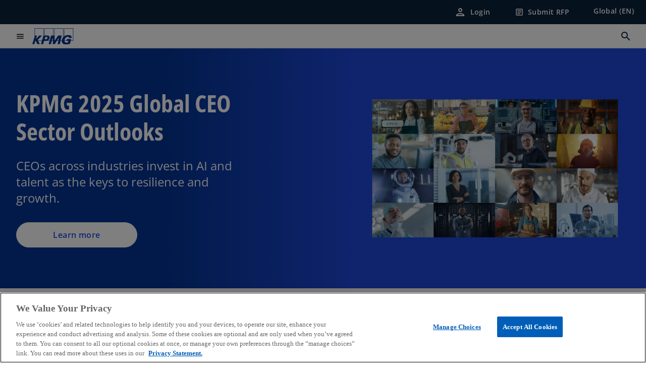

--- FILE ---
content_type: text/html;charset=utf-8
request_url: https://kpmg.com/xx/en.html
body_size: 20173
content:
<!DOCTYPE HTML>
<html lang="en-US" dir="ltr">
<head>
	<meta http-equiv="content-type" content="text/html" charset="UTF-8"/>
	<meta http-equiv="content-encoding" content="text/html"/>
	<meta charset="utf-8" class="chrome"/>
	<meta http-equiv="X-UA-Compatible" content="IE=edge,chrome=1"/>
	<meta http-equiv="content-language" content="en-US"/>

	<script defer="defer" type="text/javascript" src="https://rum.hlx.page/.rum/@adobe/helix-rum-js@%5E2/dist/rum-standalone.js" data-routing="program=92310,environment=1046541,tier=publish"></script>
<link rel="preconnect" href="https://assets.kpmg.com" crossorigin=""/>

	<link rel="preload" as="font" type="font/woff2" href="/etc.clientlibs/kpmg/clientlibs/clientlib-site/resources/fonts/OpenSans/OpenSans-Regular.ttf" crossorigin/>
	<link rel="preload" as="font" type="font/woff2" href="/etc.clientlibs/kpmg/clientlibs/clientlib-site/resources/fonts/OpenSans/OpenSans-Regular.woff2" crossorigin/>
	<link rel="preload" as="font" type="font/woff2" href="/etc.clientlibs/kpmg/clientlibs/clientlib-site/resources/fonts/OpenSans/OpenSans-Medium.ttf" crossorigin/>
	<link rel="preload" as="font" type="font/woff2" href="/etc.clientlibs/kpmg/clientlibs/clientlib-site/resources/fonts/OpenSans/OpenSans-Medium.woff2" crossorigin/>
	<link rel="preload" as="font" type="font/woff2" href="/etc.clientlibs/kpmg/clientlibs/clientlib-site/resources/fonts/OpenSans/OpenSans-Medium.ttf" crossorigin/>
	<link rel="preload" as="font" type="font/woff2" href="/etc.clientlibs/kpmg/clientlibs/clientlib-site/resources/fonts/Material_Icons/MaterialIcons-Regular.woff2" crossorigin/>
	<link rel="preload" as="font" type="font/woff2" href="/etc.clientlibs/kpmg/clientlibs/clientlib-site/resources/fonts/Material_Icons/MaterialIcons-Regular.ttf" crossorigin/>
	<link rel="preload" as="font" type="font/woff2" href="/etc.clientlibs/kpmg/clientlibs/clientlib-site/resources/fonts/OpenSans_Condensed/OpenSans_Condensed-Regular.woff2" crossorigin/>
	<link rel="preload" as="font" type="font/woff2" href="/etc.clientlibs/kpmg/clientlibs/clientlib-site/resources/fonts/OpenSans_Condensed/OpenSans_Condensed-Regular.ttf" crossorigin/>

	<link rel="icon" type="image/png" sizes="32x32" href="/etc.clientlibs/kpmg/clientlibs/clientlib-site/resources/images/favicons/favicon-32x32.png"/>
	<link rel="icon" type="image/png" sizes="16x16" href="/etc.clientlibs/kpmg/clientlibs/clientlib-site/resources/images/favicons/favicon-16x16.png"/>

	<link rel="icon" type="image/x-icon" href="/etc.clientlibs/kpmg/clientlibs/clientlib-site/resources/images/favicons/favicon.ico"/>

	<link rel="icon" type="image/svg+xml" sizes="96x96" href="/etc.clientlibs/kpmg/clientlibs/clientlib-site/resources/images/favicons/favicon-96x96.svg"/>
	<link rel="icon" type="image/svg+xml" sizes="32x32" href="/etc.clientlibs/kpmg/clientlibs/clientlib-site/resources/images/favicons/favicon-32x32.svg"/>
	<link rel="icon" type="image/svg+xml" sizes="16x16" href="/etc.clientlibs/kpmg/clientlibs/clientlib-site/resources/images/favicons/favicon-16x16.svg"/>

     
	<link rel="apple-touch-icon" sizes="180x180" href="/etc.clientlibs/kpmg/clientlibs/clientlib-site/resources/images/favicons/apple-touch-icon-180x180.png"/>
	<link rel="apple-touch-icon" sizes="167x167" href="/etc.clientlibs/kpmg/clientlibs/clientlib-site/resources/images/favicons/apple-touch-icon-167x167.png"/>
	<link rel="apple-touch-icon" sizes="152x152" href="/etc.clientlibs/kpmg/clientlibs/clientlib-site/resources/images/favicons/apple-touch-icon-152x152.png"/>
	<link rel="apple-touch-icon" sizes="120x120" href="/etc.clientlibs/kpmg/clientlibs/clientlib-site/resources/images/favicons/apple-touch-icon-120x120.png"/>
	<link rel="apple-touch-icon" sizes="76x76" href="/etc.clientlibs/kpmg/clientlibs/clientlib-site/resources/images/favicons/apple-touch-icon-76x76.png"/>
	<link rel="apple-touch-icon" sizes="60x60" href="/etc.clientlibs/kpmg/clientlibs/clientlib-site/resources/images/favicons/apple-touch-icon-60x60.png"/>
	<link rel="apple-touch-icon" href="/etc.clientlibs/kpmg/clientlibs/clientlib-site/resources/images/favicons/apple-touch-icon.png"/>


	<link rel="icon" type="image/svg+xml" sizes="512x512" href="/etc.clientlibs/kpmg/clientlibs/clientlib-site/resources/images/favicons/android-chrome-512x512.svg"/>
	<link rel="icon" type="image/svg+xml" sizes="192x192" href="/etc.clientlibs/kpmg/clientlibs/clientlib-site/resources/images/favicons/android-chrome-192x192.svg"/>
	<link rel="icon" type="image/svg+xml" sizes="144x144" href="/etc.clientlibs/kpmg/clientlibs/clientlib-site/resources/images/favicons/android-chrome-144x144.svg"/>
	<link rel="icon" type="image/svg+xml" sizes="96x96" href="/etc.clientlibs/kpmg/clientlibs/clientlib-site/resources/images/favicons/android-chrome-96x96.svg"/>
	<link rel="icon" type="image/svg+xml" sizes="72x72" href="/etc.clientlibs/kpmg/clientlibs/clientlib-site/resources/images/favicons/android-chrome-72x72.svg"/>
	<link rel="icon" type="image/svg+xml" sizes="48x48" href="/etc.clientlibs/kpmg/clientlibs/clientlib-site/resources/images/favicons/android-chrome-48x48.svg"/>
	<link rel="icon" type="image/svg+xml" sizes="36x36" href="/etc.clientlibs/kpmg/clientlibs/clientlib-site/resources/images/favicons/android-chrome-36x36.svg"/>

	<meta property="og:type"/>
	<meta property="og:url" content="https://kpmg.com/xx/en.html"/>
	<meta property="og:title" content="KPMG International | Home"/>
	<meta property="og:description" content="Welcome to KPMG International."/>
	<meta property="og:site_name" content="KPMG"/>
	<meta property="og:image" content="/content/dam/kpmgsites/xx/images/2025/04/girl-with-specs-and-techy-screen.jpg"/>
	<meta property="og:locale"/>
	
	
	<meta property="twitter:url" content="https://kpmg.com/xx/en.html"/>
	<meta property="twitter:title" content="KPMG International | Home"/>
	<meta property="twitter:description" content="Welcome to KPMG International."/>
	<meta property="twitter:creator" content="@KPMG"/>
	<meta property="twitter:card" content="summary_large_image"/>
	<meta property="twitter:image" content="/content/dam/kpmgsites/xx/images/2025/04/girl-with-specs-and-techy-screen.jpg"/>
		<script type="text/javascript">
			window.kpmgPath = window.location.pathname.toLowerCase();
            var preferredSite = '';
            function getCookie(cname) {
                var name = cname + "=";
                var cArray = document.cookie.split(';');
                for(var i = 0; i < cArray.length; i++) {
                    var c = cArray[i];
                    while (c.charAt(0) == ' ') {
                        c = c.substring(1);
                    }
                    if (c.indexOf(name) == 0) {
                        preferredSite = c.substring(name.length, c.length);
                        preferredSite = preferredSite.indexOf(".html") > -1 ? preferredSite : "";
                        return true;
                    }
                }
            }
            if(window.kpmgPath === "/xx/en.html" && document.referrer === "" ) {
                getCookie("g_redirect");
                if( preferredSite.length > 0 && preferredSite !== "/xx/en.html") {
                    var geoUserSite = encodeURI(preferredSite)
                    console.log("datageo:",geoUserSite);
                    window.location = geoUserSite;
                }
            }</script>
	
    
    <script type="application/ld+json">
		{
  "@context" : "https://schema.org/",
  "@graph" : [ {
    "@type" : "Corporation",
    "@id" : "https://kpmg.com/xx#corporation",
    "url" : "https://kpmg.com/xx/en#home",
    "name" : "KPMG International | Home",
    "description" : "Welcome to KPMG International.",
    "image" : "/content/dam/kpmgsites/xx/images/2025/04/girl-with-specs-and-techy-screen.jpg",
    "logo" : {
      "@type" : "ImageObject",
      "url" : "https://assets.kpmg.com/is/image/kpmg/kpmg-logo-1",
      "width" : "77",
      "height" : "30"
    },
    "address" : { }
  }, {
    "@type" : "WebSite",
    "@id" : "https://kpmg.com/xx#website",
    "url" : "https://kpmg.com/xx/en#home",
    "name" : "KPMG International | Home"
  }, {
    "@context" : "https://schema.org",
    "@type" : "WebPage",
    "name" : "KPMG International | Home",
    "url" : "https://kpmg.com/xx/en.html",
    "description" : "Welcome to KPMG International.",
    "publisher" : {
      "@type" : "Corporation",
      "name" : "KPMG",
      "logo" : {
        "@type" : "ImageObject",
        "url" : "https://assets.kpmg.com/is/image/kpmg/kpmg-logo-1"
      }
    },
    "mainEntityOfPage" : {
      "@type" : "WebSite",
      "name" : "KPMG",
      "url" : "https://kpmg.com/xx/en#home"
    },
    "potentialAction" : {
      "@type" : "SearchAction",
      "target" : "https://www.kpmg.com/search?q={search_term_string}",
      "query-input" : "required name=search_term_string"
    }
  }, {
    "@type" : "Corporation",
    "@id" : "https://kpmg.com/xx#organization",
    "name" : "KPMG International | Home",
    "logo" : {
      "@type" : "ImageObject",
      "url" : "https://assets.kpmg.com/is/image/kpmg/kpmg-logo-1",
      "width" : "77",
      "height" : "30"
    },
    "parentOrganization" : {
      "@id" : "https://kpmg.com/xx#corporation"
    }
  } ]
}
	</script>
	
	
    <meta charset="UTF-8"/>
    <title>KPMG International | Home</title>
    
    <meta name="description" content="Welcome to KPMG International."/>
    <meta name="template" content="page-home"/>
    <meta name="viewport" content="width=device-width, initial-scale=1"/>
    

    
    
<link rel="canonical" href="https://kpmg.com/xx/en.html"/>

    




    
    

    

	
  



		
       <script type="text/plain" class="optanon-category-C0003" src="//assets.adobedtm.com/9ff0694f1438/dd433ce7efb6/launch-5b72ccf8a16a.min.js" async></script>

    
    <script src="/etc.clientlibs/kpmg/clientlibs/clientlib-dependencies.lc-d41d8cd98f00b204e9800998ecf8427e-lc.min.js"></script>


    
        
    <link rel="stylesheet" href="/etc.clientlibs/kpmg/clientlibs/clientlib-base.lc-bee0a8382ad36e345dda31b92379d226-lc.min.css" type="text/css">
<link rel="stylesheet" href="/etc.clientlibs/kpmg/clientlibs/clientlib-dependencies.lc-d41d8cd98f00b204e9800998ecf8427e-lc.min.css" type="text/css">
<link rel="stylesheet" href="/etc.clientlibs/kpmg/clientlibs/clientlib-site.lc-fa36290cf702ba4fcc2a2e04da852280-lc.min.css" type="text/css">


    
    
    
    
    
    
    
    <script async src="/etc.clientlibs/core/wcm/components/commons/datalayer/v1/clientlibs/core.wcm.components.commons.datalayer.v1.lc-70264651675213ed7f7cc5a02a00f621-lc.min.js"></script>



    
    

	
	  		
		<!-- One Trust Enabled Start (One Trust Script)-->
		
			<!-- OneTrust Cookies Consent Notice start for kpmg.com/xx -->
<script src="https://collection.kpmg.com/scripttemplates/otSDKStub.js" type="text/javascript" charset="UTF-8" data-domain-script="0190e9c8-2535-7ea0-93fe-c861429b12b0"></script>
<script type="text/javascript">
    document.addEventListener("oneTrustEvent", function()
     {
      if (Optanon && typeof Optanon.IsAlertBoxClosed === 'function' && Optanon.IsAlertBoxClosed() && !OptanonActiveGroups.includes("C0003")) {
        var pageName = document.title;
        var g = encodeURIComponent(window.location.href); 
        var v7 = encodeURIComponent(window.location.href);
        var v145 = "opted-out";
        var v146 = " anonymous";
        var server = "kpmg.com";
        var events = "event155"; 
        var rsid = "kpmgtotalaem"; 
        var img = document.createElement('img');
        img.src =
        'https://smetrics.kpmg.com/b/ss/' + rsid + '/1/JS-2.25.0/s' +
        '?AQB=1' +
        '&pageName=' + encodeURIComponent(pageName) +
        '&g=' + g +
        '&server=' + encodeURIComponent(server) +
        '&events=' + encodeURIComponent(events) +
        '&v7=' + g +
        '&v145=' + encodeURIComponent(v145) +
        '&v146=' + encodeURIComponent(v146) +
        '&AQE=1';
        img.width = 1;
        img.height = 1;
        img.style.display = 'none';
        document.body.appendChild(img);
    }
  });
 
</script>
<!-- OneTrust Cookies Consent Notice end for kpmg.com/xx -->
			<script type="text/javascript">
				var oneTrustEnabled = true;
				/* OneTrust Script - Start  * OptanonWrapper function will be called by OneTrust after the page load
				* This has to be placed after OneTrust script in the order
				*/
				function OptanonWrapper() {
					var evt = document.createEvent("CustomEvent"), cookiesSettingsButton = document.getElementById('ot-sdk-btn');
					evt.initCustomEvent('oneTrustEvent', false, false, {activeGroups: OptanonActiveGroups, groups: Optanon.GetDomainData()});
					document.dispatchEvent(evt);
					window.oneTrustObj = window.oneTrustObj || {};
					window.oneTrustObj.isScriptLoaded = true;
	
					//Show the Cookie-Settings button at the bottom only after User provides the consent
					if(Optanon  && typeof Optanon.IsAlertBoxClosed === 'function'  && Optanon.IsAlertBoxClosed()  && cookiesSettingsButton !== null) {
						cookiesSettingsButton.style.display = "block";
					}
				}
			</script>
		

		<!-- One Trust Enabled End (One Trust Script)-->
		<!-- One Trust Disabled Start (One Trust Script)-->
		
		<!-- One Trust Disabled End (One Trust Script)-->
		
	    <!-- Common Header Scripts -->
		
		<!-- Page Header Scripts -->
		
	
</head>
<body class="page basicpage" id="page-5b01bf2a50" data-cmp-link-accessibility-enabled data-cmp-link-accessibility-text="opens in a new tab" data-cmp-data-layer-enabled data-country-name="Global">

	  
    

	  
    


	<script>
		window.adobeDataLayer = window.adobeDataLayer || [];
		const [page,{id:pageId}] = JSON.parse("[{\x22page\u002D5b01bf2a50\x22:{\x22xdm:language\x22:\x22en\u002DUS\x22,\x22publisher\x22:\x22global\u002Den\u002Dweb\u002Dteam\x22,\x22country\x22:\x22xx\x22,\x22dc:description\x22:\x22Welcome to KPMG International.\x22,\x22repo:path\x22:\x22\/content\/kpmgpublic\/xx\/en.html\x22,\x22dc:title\x22:\x22KPMG International | Home\x22,\x22xdm:tags\x22:[],\x22expiryDate\x22:\x22\x22,\x22pageName\x22:\x22xx:en\x22,\x22repo:modifyDate\x22:\x222026\u002D01\u002D14T19:51:39Z\x22,\x22xdm:template\x22:\x22\/conf\/kpmg\/settings\/wcm\/templates\/page\u002Dhome\x22,\x22issueDate\x22:\x22\x22,\x22effectiveDate\x22:\x22\x22,\x22primaryCategory\x22:\x22\x22,\x22subCategory1\x22:\x22\x22,\x22subCategory2\x22:\x22\x22,\x22subCategory3\x22:\x22\x22,\x22@type\x22:\x22core\/wcm\/components\/page\/v3\/page\x22}},{\"id\":\"page\u002D5b01bf2a50\"}]");
		if(localStorage.getItem("userlogout")){
			localStorage.removeItem("userlogout");
			page[pageId]["dc:title"] = "logout successful"
		 	page[pageId]["loginStatus"] = "logged-out"
		}
		adobeDataLayer.push({
			page,
			event:'cmp:show',
			eventInfo: {
				path: 'page.page\u002D5b01bf2a50'
			}
		});
	</script>


	




	
<div class="root container responsivegrid">

    
    <div id="container-f819806507" class="cmp-container">
        


<div class="aem-Grid aem-Grid--12 aem-Grid--default--12 ">
    
    <header class="experiencefragment aem-GridColumn aem-GridColumn--default--12">
<div id="experiencefragment-0ee23b13ef" class="cmp-experiencefragment cmp-experiencefragment--header">


    
    
    
    <div id="container-08dae10247" class="cmp-container">
        
        <div class="header">
  <div class="cmp-header" data-cmp-header>
    
    
    
    
    
  
  
  

  <div class="cmp-menu-item-bar" role="header" id="kpmg-accessibility-header" data-cmp-menu-item-bar-mobile="false">
    <div class="cmp-menu-item-bar--container">
      <div class="cmp-menu-item-bar--inner rfp">
        
          
    <div class="cmp-ppc-navigation cmp-menu-item">
        <div class="ppc-loading-spinner-container">
            <div class="loading-spinner">
              <h4></h4>
              <h6></h6>
              <div class="loading-spinner__icon"></div>
              <p></p>
            </div>
        </div>
    
    	
            <a type="button" class="cmp-ppc-navigation__userlogin cmp-menu-item__inner" aria-label="Login" data-cmp-clickable="true" data-cmp-data-layer="{&#34;ppc-navigation-8085f5cac9&#34;:{&#34;parentId&#34;:&#34;ppc-navigation&#34;,&#34;@type&#34;:&#34;kpmg/components/navigation/header/ppc-navigation&#34;,&#34;dc:title&#34;:&#34;Login&#34;,&#34;xdm:linkURL&#34;:&#34;https://kpmg.com/xx/en/account/login.html&#34;}}" aria-expanded="false" href="https://kpmg.com/xx/en/account/login.html">
                
    <span class="cmp-menu-item__icon cmp-menu-item__icon--person" aria-hidden="true">person</span>

                <div class="cmp-menu-item__label">Login</div>
            </a>
        
        
        <button type="button" class="cmp-ppc-navigation__loggedin cmp-menu-item__inner" aria-label="My KPMG" data-cmp-clickable="true" data-cmp-data-layer="{&#34;ppc-navigation-334359b90e&#34;:{&#34;parentId&#34;:&#34;ppc-navigation&#34;,&#34;@type&#34;:&#34;kpmg/components/navigation/header/ppc-navigation&#34;,&#34;dc:title&#34;:&#34;My KPMG&#34;,&#34;xdm:linkURL&#34;:&#34;#&#34;}}" aria-expanded="false" aria-haspopup="true">
            
    <span class="cmp-menu-item__icon cmp-menu-item__icon--person" aria-hidden="true">person</span>

            <div class="cmp-menu-item__label"></div>
   		</button>
        <nav class="cmp-ppc-navigation__nav">
            <button class="cmp-ppc-navigation__nav-close">
                <span class="material-icons-outlined">close</span>
            </button>
            <ul class="">
                <li>
                    <div class="" data-link-type="preferenceManagement">
                        
                        
                            <a class="cmp-menu-link__inner" data-cmp-data-layer="{&#34;ppc-navigation-9058e62d70&#34;:{&#34;parentId&#34;:&#34;ppc-navigation&#34;,&#34;@type&#34;:&#34;kpmg/components/navigation/header/ppc-navigation/item&#34;,&#34;dc:title&#34;:&#34;Preferences&#34;,&#34;xdm:linkURL&#34;:&#34;https://kpmg.com/xx/en/account/preference-management.html&#34;}}" data-cmp-clickable="" data-cmp-menu-link="sectionNav" href="https://kpmg.com/xx/en/account/preference-management.html">
                                <div class="cmp-menu-link__inner--label">Preferences</div>
                            </a>
                        
                    </div>
                </li>
            
                <li>
                    <div class="" data-link-type="profile">
                        
                        
                            <a class="cmp-menu-link__inner" data-cmp-data-layer="{&#34;ppc-navigation-c759f6fb4a&#34;:{&#34;parentId&#34;:&#34;ppc-navigation&#34;,&#34;@type&#34;:&#34;kpmg/components/navigation/header/ppc-navigation/item&#34;,&#34;dc:title&#34;:&#34;Profile&#34;,&#34;xdm:linkURL&#34;:&#34;https://kpmg.com/xx/en/account/profile.html&#34;}}" data-cmp-clickable="" data-cmp-menu-link="sectionNav" href="https://kpmg.com/xx/en/account/profile.html">
                                <div class="cmp-menu-link__inner--label">Profile</div>
                            </a>
                        
                    </div>
                </li>
            
                <li>
                    <div class="" data-link-type="logout">
                        
                            <button class="cmp-menu-link__inner" data-cmp-data-layer="{&#34;ppc-navigation-03501e0525&#34;:{&#34;parentId&#34;:&#34;ppc-navigation&#34;,&#34;@type&#34;:&#34;kpmg/components/navigation/header/ppc-navigation/item&#34;,&#34;dc:title&#34;:&#34;Logout&#34;,&#34;xdm:linkURL&#34;:&#34;https://launch.kpmg.com/#.html&#34;}}" data-cmp-clickable="" data-cmp-menu-link="sectionNav">
                                <div class="cmp-menu-link__inner--label">Logout</div>
                            </button>
                        
                        
                    </div>
                </li>
            </ul>
        </nav>
    </div>


        
        
          <div class="cmp-menu-item">
  <a type="button" id="menu-item-e90598e3e0" class="cmp-menu-item__inner" data-cmp-clickable data-cmp-data-layer="{&#34;menu-item-e90598e3e0&#34;:{&#34;@type&#34;:&#34;kpmg/components/navigation/header/menu-item&#34;,&#34;repo:modifyDate&#34;:&#34;2024-09-09T20:38:48Z&#34;,&#34;dc:title&#34;:&#34;Submit RFP&#34;,&#34;xdm:linkURL&#34;:&#34;/content/experience-fragments/kpmgpublic/xx/en/site/rfp-form-location-selector-overlay/master.html&#34;}}" data-is-rfp-link="true" href="/content/experience-fragments/kpmgpublic/xx/en/site/rfp-form-location-selector-overlay/master.html">
    
    <span class="cmp-menu-item__icon cmp-menu-item__icon--article" aria-hidden="true">article</span>

    <div class="cmp-menu-item__label">
      Submit RFP
    </div>
  </a>
</div>

        
        
          <div class="cmp-lang-selector">
  <button type="button" id="lang-selector-736ee5af25" class="cmp-lang-selector__toggle-btn cmp-menu-item__inner" data-cmp-clickable data-cmp-data-layer="{&#34;lang-selector-334359b90e&#34;:{&#34;parentId&#34;:&#34;lang-selector&#34;,&#34;@type&#34;:&#34;kpmg/components/navigation/header/lang-selector&#34;,&#34;dc:title&#34;:&#34;Global (EN)&#34;,&#34;xdm:linkURL&#34;:&#34;#&#34;}}" aria-haspopup="dialog">
    
    

    <div class="cmp-lang-selector__label">
      Global (EN)
    </div>
    <span class="material-icons-outlined cmp-lang-selector__chevron-icon" aria-hidden="true">
      expand_more
    </span>
  </button>
</div>

        
      </div>
    </div>
  </div>

    
  <div data-cmp-langselector="side-navbar" class="language-selector__side-navbar">
    <div class="language-selector__mobile-close">
      <button data-cmp-langselector="close-btn" data-cmp-clickable="true" class="language-selector__mobile-close--btn">
        <span class="material-icons-outlined">close</span>
      </button>
    </div>
    <div class="language-selector__container">
      <ul class="country-list country-list--short" data-cmp-langselector="language-selector"></ul>
      <div class="cmp-form-text">
        <label for="filter-search-input">Search</label>
        <input class="cmp-form-text__text" data-cmp-hook-form-text="input" type="text" id="filter-search-input" placeholder="Enter Keywords ..." name="filter-search-input" aria-describedby="enter keywords" data-cmp-langselector="filter-search-input"/>
        <button class="material-icons-outlined input-cancel" data-cmp-langselector="filter-cancel">
          cancel
        </button>
      </div>
      <div class="filter-message" aria-live="polite" aria-atomic="true" data-cmp-langselector="filter-message" data-message="Data not found"></div>
      <div class="contry-list-container">
        <div class="sr-only country-list--count" aria-live="polite" aria-atomic="true" data-message="Results found"></div>
        <ul class="country-list country-list--all" data-cmp-langselector="list-of-all-countries"></ul>
      </div>
    </div>
  </div>



    
      
      <div id="kpmg-accessibility-nav" role="navigation" class="cmp-header__main-nav-bar" data-cmp-header-main-nav-bar>
        <div class="cmp-header__main-nav-bar--container">
          <div class="cmp-header__main-nav-bar--inner">
            <div class="cmp-header__main-nav-bar--column">
              
              <div class="cmp-mobile-toggle">
  <button data-cmp-mobile-toggle type="button" id="mobile-toggle-0cff5f6c3d" class="cmp-mobile-toggle__inner" aria-label="main menu" data-cmp-clickable data-cmp-data-layer="{&#34;mobile-toggle-0cff5f6c3d&#34;:{&#34;@type&#34;:&#34;kpmg/components/navigation/header/mobile-toggle&#34;}}" aria-expanded="false" aria-controls="mobile-menu">
    <span class="cmp-mobile-toggle__icon" aria-hidden="true">menu</span>
  </button>
</div>

              
              
                <div class="cmp-logo" id="logo-1769b76dac" data-cmp-is="image" data-cmp-src="/content/experience-fragments/kpmgpublic/xx/en/site/header/master/_jcr_content/root/header/logo.coreimg{.width}.svg/1724184164104/logo.svg" data-asset-id="67c2c04a-a869-425f-90bd-235445012652" data-cmp-filereference="/content/dam/kpmgsites/logo.svg" data-cmp-data-layer="{&#34;logo-1769b76dac&#34;:{&#34;@type&#34;:&#34;kpmg/components/navigation/header/logo&#34;,&#34;repo:modifyDate&#34;:&#34;2024-08-20T20:02:44Z&#34;,&#34;dc:title&#34;:&#34;kpmgblue&#34;,&#34;xdm:linkURL&#34;:&#34;/xx/en.html&#34;,&#34;image&#34;:{&#34;repo:id&#34;:&#34;67c2c04a-a869-425f-90bd-235445012652&#34;,&#34;repo:modifyDate&#34;:&#34;2023-11-07T15:54:47Z&#34;,&#34;@type&#34;:&#34;image/svg+xml&#34;,&#34;repo:path&#34;:&#34;/content/dam/kpmgsites/logo.svg&#34;}}}" data-cmp-hook-image="imageV3" itemscope itemtype="http://schema.org/ImageObject">
     <div class="cmp-logo__inner">
          <a class="cmp-logo__link" data-cmp-clickable href="/xx/en.html">
               <img src="/content/experience-fragments/kpmgpublic/xx/en/site/header/master/_jcr_content/root/header/logo.coreimg.svg/1724184164104/logo.svg" loading="lazy" class="cmp-logo__image" itemprop="contentUrl" width="100" height="100" alt="KPMG Logo" title="kpmgblue"/>
          </a>
     </div>
    
    <meta itemprop="caption" content="kpmgblue"/>
    <script type="application/ld+json">
          {
  "@context" : "https://schema.org",
  "@type" : "ImageObject",
  "creator" : {
    "@type" : "Corporation",
    "name" : "KPMG International Limited"
  },
  "copyrightNotice" : "KPMG International Limited",
  "potentialAction" : {
    "@type" : "ViewAction",
    "target" : {
      "@type" : "EntryPoint"
    }
  }
}
     </script>
</div>

    

              
            </div>

            <div class="cmp-header__main-nav-bar--column" data-cmp-header-main-nav>
              
                
  
  <nav class="cmp-main-nav" data-cmp-main-nav>
    
    <div class="cmp-main-nav__mobile-header" data-cmp-main-nav-mobile-header>
      <div class="cmp-main-nav__mobile-header-container">
        <button class="cmp-main-nav__mobile-header-close" data-cmp-main-nav-mobile-header-close aria-label="Close">
          <span class="material-icons-outlined">close</span>
        </button>
      </div>
    </div>

    
    <ul class="cmp-main-nav__main-menu" data-cmp-main-nav-main-menu>
      
        <li class="cmp-main-nav__main-menu--list-item" data-cmp-main-nav-list-item>
          
          
  
  

  
  
    
    
  <div class="cmp-menu-link cmp-menu-link--level-one ">
    
    

    
    
    
    <button class="cmp-menu-link__inner" data-cmp-data-layer="{&#34;main-nav-link-a51458aa42&#34;:{&#34;parentId&#34;:&#34;main-nav-ee223be130&#34;,&#34;dc:title&#34;:&#34;Insights&#34;,&#34;xdm:linkURL&#34;:&#34;/xx/en/our-insights.html&#34;,&#34;@type&#34;:&#34;kpmg/components/navigation/header/main-nav&#34;}}" data-cmp-clickable data-cmp-menu-link="levelOne" aria-expanded="false" aria-haspopup="true">
      
        
          <div class="cmp-menu-link__inner--label">
            Our Insights
          </div>
        
        
        
        
      
      
      <span aria-hidden="true" class="cmp-menu-link__inner--icon"></span>
    </button>
  </div>


    
    <nav class="cmp-sub-menu" data-cmp-sub-menu>
      <div class="cmp-sub-menu__container">
        
        <button class="cmp-sub-menu__back-button" data-cmp-sub-menu-back>
          <span aria-hidden="true" class="cmp-sub-menu__back-button-icon"></span>
          <div class="cmp-sub-menu__back-button-label">Back</div>
        </button>

        
        
          
          
  
  
  
  

  <section class="cmp-sub-menu__section  cmp-sub-menu__section--level-two">
    

    

    <nav class="cmp-sub-menu__section-nav">
      
      
      
      

      <ul>
        <li>
          
  <div class="cmp-menu-link cmp-menu-link--section-nav cmp-menu-link--level-two">
    
    

    
    
    
    <a class="cmp-menu-link__inner" data-cmp-data-layer="{&#34;main-nav-link-fa174873fd&#34;:{&#34;parentId&#34;:&#34;main-nav-ee223be130&#34;,&#34;dc:title&#34;:&#34;All Insights&#34;,&#34;xdm:linkURL&#34;:&#34;/xx/en/our-insights.html&#34;,&#34;@type&#34;:&#34;kpmg/components/navigation/header/main-nav&#34;}}" data-cmp-clickable data-cmp-menu-link="sectionNav" href="/xx/en/our-insights.html">
      
        
        
        
        
          <div class="cmp-menu-link__inner--label">
            All Insights
          </div>
        
      
      
      
    </a>
  </div>

        </li>
      
        <li>
          
  <div class="cmp-menu-link cmp-menu-link--section-nav cmp-menu-link--level-two">
    
    

    
    
    
    <a class="cmp-menu-link__inner" data-cmp-data-layer="{&#34;main-nav-link-e9c65aa874&#34;:{&#34;parentId&#34;:&#34;main-nav-ee223be130&#34;,&#34;dc:title&#34;:&#34;AI and Technology&#34;,&#34;xdm:linkURL&#34;:&#34;/xx/en/our-insights/ai-and-technology.html&#34;,&#34;@type&#34;:&#34;kpmg/components/navigation/header/main-nav&#34;}}" data-cmp-clickable data-cmp-menu-link="sectionNav" href="/xx/en/our-insights/ai-and-technology.html">
      
        
        
        
        
          <div class="cmp-menu-link__inner--label">
            AI and Technology
          </div>
        
      
      
      
    </a>
  </div>

        </li>
      
        <li>
          
  <div class="cmp-menu-link cmp-menu-link--section-nav cmp-menu-link--level-two">
    
    

    
    
    
    <a class="cmp-menu-link__inner" data-cmp-data-layer="{&#34;main-nav-link-5c190a17ce&#34;:{&#34;parentId&#34;:&#34;main-nav-ee223be130&#34;,&#34;dc:title&#34;:&#34;ESG&#34;,&#34;xdm:linkURL&#34;:&#34;/xx/en/our-insights/esg.html&#34;,&#34;@type&#34;:&#34;kpmg/components/navigation/header/main-nav&#34;}}" data-cmp-clickable data-cmp-menu-link="sectionNav" href="/xx/en/our-insights/esg.html">
      
        
        
        
        
          <div class="cmp-menu-link__inner--label">
            ESG
          </div>
        
      
      
      
    </a>
  </div>

        </li>
      
        <li>
          
  <div class="cmp-menu-link cmp-menu-link--section-nav cmp-menu-link--level-two">
    
    

    
    
    
    <a class="cmp-menu-link__inner" data-cmp-data-layer="{&#34;main-nav-link-0971ec01fe&#34;:{&#34;parentId&#34;:&#34;main-nav-ee223be130&#34;,&#34;dc:title&#34;:&#34;Operations&#34;,&#34;xdm:linkURL&#34;:&#34;/xx/en/our-insights/operations.html&#34;,&#34;@type&#34;:&#34;kpmg/components/navigation/header/main-nav&#34;}}" data-cmp-clickable data-cmp-menu-link="sectionNav" href="/xx/en/our-insights/operations.html">
      
        
        
        
        
          <div class="cmp-menu-link__inner--label">
            Operations
          </div>
        
      
      
      
    </a>
  </div>

        </li>
      
        <li>
          
  <div class="cmp-menu-link cmp-menu-link--section-nav cmp-menu-link--level-two">
    
    

    
    
    
    <a class="cmp-menu-link__inner" data-cmp-data-layer="{&#34;main-nav-link-e00150f8d8&#34;:{&#34;parentId&#34;:&#34;main-nav-ee223be130&#34;,&#34;dc:title&#34;:&#34;Risk and Regulation&#34;,&#34;xdm:linkURL&#34;:&#34;/xx/en/our-insights/risk-and-regulation.html&#34;,&#34;@type&#34;:&#34;kpmg/components/navigation/header/main-nav&#34;}}" data-cmp-clickable data-cmp-menu-link="sectionNav" href="/xx/en/our-insights/risk-and-regulation.html">
      
        
        
        
        
          <div class="cmp-menu-link__inner--label">
            Risk and Regulation
          </div>
        
      
      
      
    </a>
  </div>

        </li>
      
        <li>
          
  <div class="cmp-menu-link cmp-menu-link--section-nav cmp-menu-link--level-two">
    
    

    
    
    
    <a class="cmp-menu-link__inner" data-cmp-data-layer="{&#34;main-nav-link-75d9f0e9bb&#34;:{&#34;parentId&#34;:&#34;main-nav-ee223be130&#34;,&#34;dc:title&#34;:&#34;Transformation&#34;,&#34;xdm:linkURL&#34;:&#34;/xx/en/our-insights/transformation.html&#34;,&#34;@type&#34;:&#34;kpmg/components/navigation/header/main-nav&#34;}}" data-cmp-clickable data-cmp-menu-link="sectionNav" href="/xx/en/our-insights/transformation.html">
      
        
        
        
        
          <div class="cmp-menu-link__inner--label">
            Transformation
          </div>
        
      
      
      
    </a>
  </div>

        </li>
      
        <li>
          
  <div class="cmp-menu-link cmp-menu-link--section-nav cmp-menu-link--level-two">
    
    

    
    
    
    <a class="cmp-menu-link__inner" data-cmp-data-layer="{&#34;main-nav-link-79fd338e99&#34;:{&#34;parentId&#34;:&#34;main-nav-ee223be130&#34;,&#34;dc:title&#34;:&#34;Value Creation&#34;,&#34;xdm:linkURL&#34;:&#34;/xx/en/our-insights/value-creation.html&#34;,&#34;@type&#34;:&#34;kpmg/components/navigation/header/main-nav&#34;}}" data-cmp-clickable data-cmp-menu-link="sectionNav" href="/xx/en/our-insights/value-creation.html">
      
        
        
        
        
          <div class="cmp-menu-link__inner--label">
            Value Creation
          </div>
        
      
      
      
    </a>
  </div>

        </li>
      
        <li>
          
  <div class="cmp-menu-link cmp-menu-link--section-nav cmp-menu-link--level-two">
    
    

    
    
    
    <a class="cmp-menu-link__inner" data-cmp-data-layer="{&#34;main-nav-link-df10b73ac5&#34;:{&#34;parentId&#34;:&#34;main-nav-ee223be130&#34;,&#34;dc:title&#34;:&#34;Workforce&#34;,&#34;xdm:linkURL&#34;:&#34;/xx/en/our-insights/workforce.html&#34;,&#34;@type&#34;:&#34;kpmg/components/navigation/header/main-nav&#34;}}" data-cmp-clickable data-cmp-menu-link="sectionNav" href="/xx/en/our-insights/workforce.html">
      
        
        
        
        
          <div class="cmp-menu-link__inner--label">
            Workforce
          </div>
        
      
      
      
    </a>
  </div>

        </li>
      </ul>
    </nav>
  </section>

        

        
        
      </div>
    </nav>
  

        </li>
      
        <li class="cmp-main-nav__main-menu--list-item" data-cmp-main-nav-list-item>
          
          
  
  

  
  
    
    
  <div class="cmp-menu-link cmp-menu-link--level-one ">
    
    

    
    
    
    <button class="cmp-menu-link__inner" data-cmp-data-layer="{&#34;main-nav-link-680dd65a19&#34;:{&#34;parentId&#34;:&#34;main-nav-ee223be130&#34;,&#34;dc:title&#34;:&#34;Industries&#34;,&#34;xdm:linkURL&#34;:&#34;/xx/en/what-we-do.html&#34;,&#34;@type&#34;:&#34;kpmg/components/navigation/header/main-nav&#34;}}" data-cmp-clickable data-cmp-menu-link="levelOne" aria-expanded="false" aria-haspopup="true">
      
        
        
          <div class="cmp-menu-link__inner--label">
            What we do
          </div>
        
        
        
      
      
      <span aria-hidden="true" class="cmp-menu-link__inner--icon"></span>
    </button>
  </div>


    
    <nav class="cmp-sub-menu" data-cmp-sub-menu>
      <div class="cmp-sub-menu__container">
        
        <button class="cmp-sub-menu__back-button" data-cmp-sub-menu-back>
          <span aria-hidden="true" class="cmp-sub-menu__back-button-icon"></span>
          <div class="cmp-sub-menu__back-button-label">Back</div>
        </button>

        
        

        
        
          
          
  
  
  
  

  <section class="cmp-sub-menu__section ">
    

    <div class="cmp-sub-menu__section-title">
      
        
  <div class="cmp-menu-link  cmp-sub-menu__section-title--container">
    
    

    
    
    
    <a class="cmp-menu-link__inner" data-cmp-data-layer="{&#34;main-nav-link-d39dacb153&#34;:{&#34;parentId&#34;:&#34;main-nav-ee223be130&#34;,&#34;dc:title&#34;:&#34;Industries&#34;,&#34;xdm:linkURL&#34;:&#34;/xx/en/what-we-do/industries.html&#34;,&#34;@type&#34;:&#34;kpmg/components/navigation/header/main-nav&#34;}}" data-cmp-clickable href="/xx/en/what-we-do/industries.html">
      
        
        
          <div class="cmp-menu-link__inner--label">
            Industries
          </div>
        
        
        
      
      
      
    </a>
  </div>

      
      
    </div>

    <nav class="cmp-sub-menu__section-nav">
      
      
      
      

      <ul>
        <li>
          
  <div class="cmp-menu-link cmp-menu-link--section-nav ">
    
    

    
    
    
    <a class="cmp-menu-link__inner" data-cmp-data-layer="{&#34;main-nav-link-e2fa25cfec&#34;:{&#34;parentId&#34;:&#34;main-nav-ee223be130&#34;,&#34;dc:title&#34;:&#34;Consumer, Retail &amp; Leisure&#34;,&#34;xdm:linkURL&#34;:&#34;/xx/en/what-we-do/industries/consumer-retail-and-leisure.html&#34;,&#34;@type&#34;:&#34;kpmg/components/navigation/header/main-nav&#34;}}" data-cmp-clickable data-cmp-menu-link="sectionNav" href="/xx/en/what-we-do/industries/consumer-retail-and-leisure.html">
      
        
        
        
        
          <div class="cmp-menu-link__inner--label">
            Consumer, Retail &amp; Leisure
          </div>
        
      
      
      
    </a>
  </div>

        </li>
      
        <li>
          
  <div class="cmp-menu-link cmp-menu-link--section-nav ">
    
    

    
    
    
    <a class="cmp-menu-link__inner" data-cmp-data-layer="{&#34;main-nav-link-4ff30b258f&#34;:{&#34;parentId&#34;:&#34;main-nav-ee223be130&#34;,&#34;dc:title&#34;:&#34;Energy, Natural Resources &amp; Chemicals&#34;,&#34;xdm:linkURL&#34;:&#34;/xx/en/what-we-do/industries/energy-natural-resources-chemicals.html&#34;,&#34;@type&#34;:&#34;kpmg/components/navigation/header/main-nav&#34;}}" data-cmp-clickable data-cmp-menu-link="sectionNav" href="/xx/en/what-we-do/industries/energy-natural-resources-chemicals.html">
      
        
        
        
        
          <div class="cmp-menu-link__inner--label">
            Energy, Natural Resources &amp; Chemicals
          </div>
        
      
      
      
    </a>
  </div>

        </li>
      
        <li>
          
  <div class="cmp-menu-link cmp-menu-link--section-nav ">
    
    

    
    
    
    <a class="cmp-menu-link__inner" data-cmp-data-layer="{&#34;main-nav-link-862d288ee6&#34;:{&#34;parentId&#34;:&#34;main-nav-ee223be130&#34;,&#34;dc:title&#34;:&#34;Financial Services&#34;,&#34;xdm:linkURL&#34;:&#34;/xx/en/what-we-do/industries/financial-services.html&#34;,&#34;@type&#34;:&#34;kpmg/components/navigation/header/main-nav&#34;}}" data-cmp-clickable data-cmp-menu-link="sectionNav" href="/xx/en/what-we-do/industries/financial-services.html">
      
        
        
        
        
          <div class="cmp-menu-link__inner--label">
            Financial Services
          </div>
        
      
      
      
    </a>
  </div>

        </li>
      
        <li>
          
  <div class="cmp-menu-link cmp-menu-link--section-nav ">
    
    

    
    
    
    <a class="cmp-menu-link__inner" data-cmp-data-layer="{&#34;main-nav-link-3613857f7e&#34;:{&#34;parentId&#34;:&#34;main-nav-ee223be130&#34;,&#34;dc:title&#34;:&#34;Healthcare&#34;,&#34;xdm:linkURL&#34;:&#34;/xx/en/what-we-do/industries/healthcare.html&#34;,&#34;@type&#34;:&#34;kpmg/components/navigation/header/main-nav&#34;}}" data-cmp-clickable data-cmp-menu-link="sectionNav" href="/xx/en/what-we-do/industries/healthcare.html">
      
        
        
        
        
          <div class="cmp-menu-link__inner--label">
            Healthcare
          </div>
        
      
      
      
    </a>
  </div>

        </li>
      
        <li>
          
  <div class="cmp-menu-link cmp-menu-link--section-nav ">
    
    

    
    
    
    <a class="cmp-menu-link__inner" data-cmp-data-layer="{&#34;main-nav-link-bd6e84a4ca&#34;:{&#34;parentId&#34;:&#34;main-nav-ee223be130&#34;,&#34;dc:title&#34;:&#34;Government &amp; Public Sector&#34;,&#34;xdm:linkURL&#34;:&#34;/xx/en/what-we-do/industries/government.html&#34;,&#34;@type&#34;:&#34;kpmg/components/navigation/header/main-nav&#34;}}" data-cmp-clickable data-cmp-menu-link="sectionNav" href="/xx/en/what-we-do/industries/government.html">
      
        
        
        
        
          <div class="cmp-menu-link__inner--label">
            Government &amp; Public Sector
          </div>
        
      
      
      
    </a>
  </div>

        </li>
      
        <li>
          
  <div class="cmp-menu-link cmp-menu-link--section-nav ">
    
    

    
    
    
    <a class="cmp-menu-link__inner" data-cmp-data-layer="{&#34;main-nav-link-9860b31e2c&#34;:{&#34;parentId&#34;:&#34;main-nav-ee223be130&#34;,&#34;dc:title&#34;:&#34;Private Enterprise&#34;,&#34;xdm:linkURL&#34;:&#34;/xx/en/what-we-do/industries/private-enterprise.html&#34;,&#34;@type&#34;:&#34;kpmg/components/navigation/header/main-nav&#34;}}" data-cmp-clickable data-cmp-menu-link="sectionNav" href="/xx/en/what-we-do/industries/private-enterprise.html">
      
        
        
        
        
          <div class="cmp-menu-link__inner--label">
            Private Enterprise
          </div>
        
      
      
      
    </a>
  </div>

        </li>
      </ul>
    </nav>
  </section>

        
          
          
  
  
  
  

  <section class="cmp-sub-menu__section ">
    

    <div class="cmp-sub-menu__section-title">
      
        
  <div class="cmp-menu-link  cmp-sub-menu__section-title--container">
    
    

    
    
    
    <a class="cmp-menu-link__inner" data-cmp-data-layer="{&#34;main-nav-link-387ad6605c&#34;:{&#34;parentId&#34;:&#34;main-nav-ee223be130&#34;,&#34;dc:title&#34;:&#34;Services&#34;,&#34;xdm:linkURL&#34;:&#34;/xx/en/what-we-do/services.html&#34;,&#34;@type&#34;:&#34;kpmg/components/navigation/header/main-nav&#34;}}" data-cmp-clickable href="/xx/en/what-we-do/services.html">
      
        
        
        
          <div class="cmp-menu-link__inner--label">
            Services
          </div>
        
        
      
      
      
    </a>
  </div>

      
      
    </div>

    <nav class="cmp-sub-menu__section-nav">
      
      
      
      

      <ul>
        <li>
          
  <div class="cmp-menu-link cmp-menu-link--section-nav ">
    
    

    
    
    
    <a class="cmp-menu-link__inner" data-cmp-data-layer="{&#34;main-nav-link-2f9dbc5e07&#34;:{&#34;parentId&#34;:&#34;main-nav-ee223be130&#34;,&#34;dc:title&#34;:&#34;Advisory&#34;,&#34;xdm:linkURL&#34;:&#34;/xx/en/what-we-do/services/advisory.html&#34;,&#34;@type&#34;:&#34;kpmg/components/navigation/header/main-nav&#34;}}" data-cmp-clickable data-cmp-menu-link="sectionNav" href="/xx/en/what-we-do/services/advisory.html">
      
        
        
        
        
          <div class="cmp-menu-link__inner--label">
            Advisory
          </div>
        
      
      
      
    </a>
  </div>

        </li>
      
        <li>
          
  <div class="cmp-menu-link cmp-menu-link--section-nav ">
    
    

    
    
    
    <a class="cmp-menu-link__inner" data-cmp-data-layer="{&#34;main-nav-link-d1df81786f&#34;:{&#34;parentId&#34;:&#34;main-nav-ee223be130&#34;,&#34;dc:title&#34;:&#34;AI&#34;,&#34;xdm:linkURL&#34;:&#34;/xx/en/what-we-do/services/ai.html&#34;,&#34;@type&#34;:&#34;kpmg/components/navigation/header/main-nav&#34;}}" data-cmp-clickable data-cmp-menu-link="sectionNav" href="/xx/en/what-we-do/services/ai.html">
      
        
        
        
        
          <div class="cmp-menu-link__inner--label">
            AI
          </div>
        
      
      
      
    </a>
  </div>

        </li>
      
        <li>
          
  <div class="cmp-menu-link cmp-menu-link--section-nav ">
    
    

    
    
    
    <a class="cmp-menu-link__inner" data-cmp-data-layer="{&#34;main-nav-link-c71c18e28f&#34;:{&#34;parentId&#34;:&#34;main-nav-ee223be130&#34;,&#34;dc:title&#34;:&#34;Audit and Assurance&#34;,&#34;xdm:linkURL&#34;:&#34;/xx/en/what-we-do/services/audit.html&#34;,&#34;@type&#34;:&#34;kpmg/components/navigation/header/main-nav&#34;}}" data-cmp-clickable data-cmp-menu-link="sectionNav" href="/xx/en/what-we-do/services/audit.html">
      
        
        
        
        
          <div class="cmp-menu-link__inner--label">
            Audit and Assurance
          </div>
        
      
      
      
    </a>
  </div>

        </li>
      
        <li>
          
  <div class="cmp-menu-link cmp-menu-link--section-nav ">
    
    

    
    
    
    <a class="cmp-menu-link__inner" data-cmp-data-layer="{&#34;main-nav-link-b030d853c8&#34;:{&#34;parentId&#34;:&#34;main-nav-ee223be130&#34;,&#34;dc:title&#34;:&#34;ESG&#34;,&#34;xdm:linkURL&#34;:&#34;/xx/en/what-we-do/ESG.html&#34;,&#34;@type&#34;:&#34;kpmg/components/navigation/header/main-nav&#34;}}" data-cmp-clickable data-cmp-menu-link="sectionNav" href="/xx/en/what-we-do/ESG.html">
      
        
        
        
        
          <div class="cmp-menu-link__inner--label">
            ESG
          </div>
        
      
      
      
    </a>
  </div>

        </li>
      
        <li>
          
  <div class="cmp-menu-link cmp-menu-link--section-nav ">
    
    

    
    
    
    <a class="cmp-menu-link__inner" data-cmp-data-layer="{&#34;main-nav-link-51badbda99&#34;:{&#34;parentId&#34;:&#34;main-nav-ee223be130&#34;,&#34;dc:title&#34;:&#34;Legal&#34;,&#34;xdm:linkURL&#34;:&#34;/xx/en/what-we-do/services/legal.html&#34;,&#34;@type&#34;:&#34;kpmg/components/navigation/header/main-nav&#34;}}" data-cmp-clickable data-cmp-menu-link="sectionNav" href="/xx/en/what-we-do/services/legal.html">
      
        
        
        
        
          <div class="cmp-menu-link__inner--label">
            Legal
          </div>
        
      
      
      
    </a>
  </div>

        </li>
      
        <li>
          
  <div class="cmp-menu-link cmp-menu-link--section-nav ">
    
    

    
    
    
    <a class="cmp-menu-link__inner" data-cmp-data-layer="{&#34;main-nav-link-074d1369dd&#34;:{&#34;parentId&#34;:&#34;main-nav-ee223be130&#34;,&#34;dc:title&#34;:&#34;Tax&#34;,&#34;xdm:linkURL&#34;:&#34;/xx/en/what-we-do/services/tax.html&#34;,&#34;@type&#34;:&#34;kpmg/components/navigation/header/main-nav&#34;}}" data-cmp-clickable data-cmp-menu-link="sectionNav" href="/xx/en/what-we-do/services/tax.html">
      
        
        
        
        
          <div class="cmp-menu-link__inner--label">
            Tax
          </div>
        
      
      
      
    </a>
  </div>

        </li>
      </ul>
    </nav>
  </section>

        
          
          
  
  
  
  

  <section class="cmp-sub-menu__section ">
    

    <div class="cmp-sub-menu__section-title">
      
        
  <div class="cmp-menu-link  cmp-sub-menu__section-title--container">
    
    

    
    
    
    <a class="cmp-menu-link__inner" data-cmp-data-layer="{&#34;main-nav-link-bf0874fa58&#34;:{&#34;parentId&#34;:&#34;main-nav-ee223be130&#34;,&#34;dc:title&#34;:&#34;Global Alliances &amp; Ecosystems&#34;,&#34;xdm:linkURL&#34;:&#34;/xx/en/what-we-do/alliances.html&#34;,&#34;@type&#34;:&#34;kpmg/components/navigation/header/main-nav&#34;}}" data-cmp-clickable href="/xx/en/what-we-do/alliances.html">
      
        
        
        
        
          <div class="cmp-menu-link__inner--label">
            Global Alliances &amp; Ecosystems
          </div>
        
      
      
      
    </a>
  </div>

      
      
    </div>

    <nav class="cmp-sub-menu__section-nav">
      
      
      
      

      <ul>
        <li>
          
  <div class="cmp-menu-link cmp-menu-link--section-nav ">
    
    

    
    
    
    <a class="cmp-menu-link__inner" data-cmp-data-layer="{&#34;main-nav-link-d4dab2a432&#34;:{&#34;parentId&#34;:&#34;main-nav-ee223be130&#34;,&#34;dc:title&#34;:&#34;Microsoft&#34;,&#34;xdm:linkURL&#34;:&#34;/xx/en/what-we-do/alliances/microsoft.html&#34;,&#34;@type&#34;:&#34;kpmg/components/navigation/header/main-nav&#34;}}" data-cmp-clickable data-cmp-menu-link="sectionNav" href="/xx/en/what-we-do/alliances/microsoft.html">
      
        
        
        
        
          <div class="cmp-menu-link__inner--label">
            Microsoft
          </div>
        
      
      
      
    </a>
  </div>

        </li>
      
        <li>
          
  <div class="cmp-menu-link cmp-menu-link--section-nav ">
    
    

    
    
    
    <a class="cmp-menu-link__inner" data-cmp-data-layer="{&#34;main-nav-link-d490abab18&#34;:{&#34;parentId&#34;:&#34;main-nav-ee223be130&#34;,&#34;dc:title&#34;:&#34;Oracle&#34;,&#34;xdm:linkURL&#34;:&#34;/xx/en/what-we-do/alliances/oracle.html&#34;,&#34;@type&#34;:&#34;kpmg/components/navigation/header/main-nav&#34;}}" data-cmp-clickable data-cmp-menu-link="sectionNav" href="/xx/en/what-we-do/alliances/oracle.html">
      
        
        
        
        
          <div class="cmp-menu-link__inner--label">
            Oracle
          </div>
        
      
      
      
    </a>
  </div>

        </li>
      
        <li>
          
  <div class="cmp-menu-link cmp-menu-link--section-nav ">
    
    

    
    
    
    <a class="cmp-menu-link__inner" data-cmp-data-layer="{&#34;main-nav-link-9bc326a441&#34;:{&#34;parentId&#34;:&#34;main-nav-ee223be130&#34;,&#34;dc:title&#34;:&#34;Salesforce&#34;,&#34;xdm:linkURL&#34;:&#34;/xx/en/what-we-do/alliances/salesforce.html&#34;,&#34;@type&#34;:&#34;kpmg/components/navigation/header/main-nav&#34;}}" data-cmp-clickable data-cmp-menu-link="sectionNav" href="/xx/en/what-we-do/alliances/salesforce.html">
      
        
        
        
        
          <div class="cmp-menu-link__inner--label">
            Salesforce
          </div>
        
      
      
      
    </a>
  </div>

        </li>
      
        <li>
          
  <div class="cmp-menu-link cmp-menu-link--section-nav ">
    
    

    
    
    
    <a class="cmp-menu-link__inner" data-cmp-data-layer="{&#34;main-nav-link-c65d524ab8&#34;:{&#34;parentId&#34;:&#34;main-nav-ee223be130&#34;,&#34;dc:title&#34;:&#34;SAP&#34;,&#34;xdm:linkURL&#34;:&#34;/xx/en/what-we-do/alliances/kpmg-and-sap.html&#34;,&#34;@type&#34;:&#34;kpmg/components/navigation/header/main-nav&#34;}}" data-cmp-clickable data-cmp-menu-link="sectionNav" href="/xx/en/what-we-do/alliances/kpmg-and-sap.html">
      
        
        
        
        
          <div class="cmp-menu-link__inner--label">
            SAP
          </div>
        
      
      
      
    </a>
  </div>

        </li>
      
        <li>
          
  <div class="cmp-menu-link cmp-menu-link--section-nav ">
    
    

    
    
    
    <a class="cmp-menu-link__inner" data-cmp-data-layer="{&#34;main-nav-link-5dead9eaf8&#34;:{&#34;parentId&#34;:&#34;main-nav-ee223be130&#34;,&#34;dc:title&#34;:&#34;ServiceNow&#34;,&#34;xdm:linkURL&#34;:&#34;/xx/en/what-we-do/alliances/service-now.html&#34;,&#34;@type&#34;:&#34;kpmg/components/navigation/header/main-nav&#34;}}" data-cmp-clickable data-cmp-menu-link="sectionNav" href="/xx/en/what-we-do/alliances/service-now.html">
      
        
        
        
        
          <div class="cmp-menu-link__inner--label">
            ServiceNow
          </div>
        
      
      
      
    </a>
  </div>

        </li>
      
        <li>
          
  <div class="cmp-menu-link cmp-menu-link--section-nav ">
    
    

    
    
    
    <a class="cmp-menu-link__inner" data-cmp-data-layer="{&#34;main-nav-link-1edc542217&#34;:{&#34;parentId&#34;:&#34;main-nav-ee223be130&#34;,&#34;dc:title&#34;:&#34;Workday&#34;,&#34;xdm:linkURL&#34;:&#34;/xx/en/what-we-do/alliances/workday.html&#34;,&#34;@type&#34;:&#34;kpmg/components/navigation/header/main-nav&#34;}}" data-cmp-clickable data-cmp-menu-link="sectionNav" href="/xx/en/what-we-do/alliances/workday.html">
      
        
        
        
        
          <div class="cmp-menu-link__inner--label">
            Workday
          </div>
        
      
      
      
    </a>
  </div>

        </li>
      </ul>
    </nav>
  </section>

        
      </div>
    </nav>
  

        </li>
      
        <li class="cmp-main-nav__main-menu--list-item" data-cmp-main-nav-list-item>
          
          
  
  
  <div class="cmp-menu-link cmp-menu-link--level-one ">
    
    

    
    
    
    <a class="cmp-menu-link__inner" data-cmp-data-layer="{&#34;main-nav-link-633f6b9a71&#34;:{&#34;parentId&#34;:&#34;main-nav-ee223be130&#34;,&#34;dc:title&#34;:&#34;Services&#34;,&#34;xdm:linkURL&#34;:&#34;/xx/en/about.html&#34;,&#34;@type&#34;:&#34;kpmg/components/navigation/header/main-nav&#34;}}" data-cmp-clickable data-cmp-menu-link="levelOne" href="/xx/en/about.html">
      
        
        
        
          <div class="cmp-menu-link__inner--label">
            About KPMG
          </div>
        
        
      
      
      
    </a>
  </div>


  
  

        </li>
      
        <li class="cmp-main-nav__main-menu--list-item" data-cmp-main-nav-list-item>
          
          
  
  

  
  
    
    
  <div class="cmp-menu-link cmp-menu-link--level-one ">
    
    

    
    
    
    <button class="cmp-menu-link__inner" data-cmp-data-layer="{&#34;main-nav-link-d101fd8d16&#34;:{&#34;parentId&#34;:&#34;main-nav-ee223be130&#34;,&#34;dc:title&#34;:&#34;Careers&#34;,&#34;xdm:linkURL&#34;:&#34;/xx/en/careers.html&#34;,&#34;@type&#34;:&#34;kpmg/components/navigation/header/main-nav&#34;}}" data-cmp-clickable data-cmp-menu-link="levelOne" aria-expanded="false" aria-haspopup="true">
      
        
        
        
        
          <div class="cmp-menu-link__inner--label">
            Careers
          </div>
        
      
      
      <span aria-hidden="true" class="cmp-menu-link__inner--icon"></span>
    </button>
  </div>


    
    <nav class="cmp-sub-menu" data-cmp-sub-menu>
      <div class="cmp-sub-menu__container">
        
        <button class="cmp-sub-menu__back-button" data-cmp-sub-menu-back>
          <span aria-hidden="true" class="cmp-sub-menu__back-button-icon"></span>
          <div class="cmp-sub-menu__back-button-label">Back</div>
        </button>

        
        
          
          
  
  
  
  

  <section class="cmp-sub-menu__section  cmp-sub-menu__section--level-two">
    

    

    <nav class="cmp-sub-menu__section-nav">
      
      
      
      

      <ul>
        <li>
          
  <div class="cmp-menu-link cmp-menu-link--section-nav cmp-menu-link--level-two">
    
    

    
    
    
    <a class="cmp-menu-link__inner" data-cmp-data-layer="{&#34;main-nav-link-34b876142e&#34;:{&#34;parentId&#34;:&#34;main-nav-ee223be130&#34;,&#34;dc:title&#34;:&#34;KPMG Careers&#34;,&#34;xdm:linkURL&#34;:&#34;/xx/en/careers.html&#34;,&#34;@type&#34;:&#34;kpmg/components/navigation/header/main-nav&#34;}}" data-cmp-clickable data-cmp-menu-link="sectionNav" href="/xx/en/careers.html">
      
        
        
        
        
          <div class="cmp-menu-link__inner--label">
            KPMG Careers
          </div>
        
      
      
      
    </a>
  </div>

        </li>
      
        <li>
          
  <div class="cmp-menu-link cmp-menu-link--section-nav cmp-menu-link--level-two">
    
    

    
    
    
    <a class="cmp-menu-link__inner" data-cmp-data-layer="{&#34;main-nav-link-46fcbef84b&#34;:{&#34;parentId&#34;:&#34;main-nav-ee223be130&#34;,&#34;dc:title&#34;:&#34;Who we are&#34;,&#34;xdm:linkURL&#34;:&#34;/xx/en/careers/who-we-are.html&#34;,&#34;@type&#34;:&#34;kpmg/components/navigation/header/main-nav&#34;}}" data-cmp-clickable data-cmp-menu-link="sectionNav" href="/xx/en/careers/who-we-are.html">
      
        
        
        
        
          <div class="cmp-menu-link__inner--label">
            Who we are
          </div>
        
      
      
      
    </a>
  </div>

        </li>
      
        <li>
          
  <div class="cmp-menu-link cmp-menu-link--section-nav cmp-menu-link--level-two">
    
    

    
    
    
    <a class="cmp-menu-link__inner" data-cmp-data-layer="{&#34;main-nav-link-bfdcc2c5ed&#34;:{&#34;parentId&#34;:&#34;main-nav-ee223be130&#34;,&#34;dc:title&#34;:&#34;What we do&#34;,&#34;xdm:linkURL&#34;:&#34;/xx/en/careers/what-we-do.html&#34;,&#34;@type&#34;:&#34;kpmg/components/navigation/header/main-nav&#34;}}" data-cmp-clickable data-cmp-menu-link="sectionNav" href="/xx/en/careers/what-we-do.html">
      
        
        
        
        
          <div class="cmp-menu-link__inner--label">
            What we do
          </div>
        
      
      
      
    </a>
  </div>

        </li>
      
        <li>
          
  <div class="cmp-menu-link cmp-menu-link--section-nav cmp-menu-link--level-two">
    
    

    
    
    
    <a class="cmp-menu-link__inner" data-cmp-data-layer="{&#34;main-nav-link-a4720f8737&#34;:{&#34;parentId&#34;:&#34;main-nav-ee223be130&#34;,&#34;dc:title&#34;:&#34;Working at KPMG&#34;,&#34;xdm:linkURL&#34;:&#34;/xx/en/careers/working-at-kpmg.html&#34;,&#34;@type&#34;:&#34;kpmg/components/navigation/header/main-nav&#34;}}" data-cmp-clickable data-cmp-menu-link="sectionNav" href="/xx/en/careers/working-at-kpmg.html">
      
        
        
        
        
          <div class="cmp-menu-link__inner--label">
            Working at KPMG
          </div>
        
      
      
      
    </a>
  </div>

        </li>
      
        <li>
          
  <div class="cmp-menu-link cmp-menu-link--section-nav cmp-menu-link--level-two">
    
    

    
    
    
    <a class="cmp-menu-link__inner" data-cmp-data-layer="{&#34;main-nav-link-81bbb74aeb&#34;:{&#34;parentId&#34;:&#34;main-nav-ee223be130&#34;,&#34;dc:title&#34;:&#34;Job search&#34;,&#34;xdm:linkURL&#34;:&#34;/xx/en/careers/job-search.html&#34;,&#34;@type&#34;:&#34;kpmg/components/navigation/header/main-nav&#34;}}" data-cmp-clickable data-cmp-menu-link="sectionNav" href="/xx/en/careers/job-search.html">
      
        
        
        
        
          <div class="cmp-menu-link__inner--label">
            Job search
          </div>
        
      
      
      
    </a>
  </div>

        </li>
      </ul>
    </nav>
  </section>

        

        
        
      </div>
    </nav>
  

        </li>
      
        <li class="cmp-main-nav__main-menu--list-item" data-cmp-main-nav-list-item>
          
          
  
  
  <div class="cmp-menu-link cmp-menu-link--level-one ">
    
    

    
    
    
    <a class="cmp-menu-link__inner" type="button" data-cmp-data-layer="{&#34;main-nav-link-a6a77451a9&#34;:{&#34;parentId&#34;:&#34;main-nav-ee223be130&#34;,&#34;@type&#34;:&#34;kpmg/components/navigation/header/main-nav&#34;}}" data-cmp-clickable data-cmp-menu-link="levelOne">
      
      
        <div class="cmp-menu-link__inner--label"></div>
      
      
    </a>
  </div>


  
  

        </li>
      
        <li class="cmp-main-nav__main-menu--list-item" data-cmp-main-nav-list-item>
          
          
  
  
  <div class="cmp-menu-link cmp-menu-link--level-one ">
    
    

    
    
    
    <a class="cmp-menu-link__inner" type="button" data-cmp-data-layer="{&#34;main-nav-link-61254b282a&#34;:{&#34;parentId&#34;:&#34;main-nav-ee223be130&#34;,&#34;@type&#34;:&#34;kpmg/components/navigation/header/main-nav&#34;}}" data-cmp-clickable data-cmp-menu-link="levelOne">
      
      
        <div class="cmp-menu-link__inner--label"></div>
      
      
    </a>
  </div>


  
  

        </li>
      
    </ul>
  </nav>
  <script type="application/ld+json">
      {
  "@context" : "https://schema.org",
  "@type" : "SiteNavigationElement",
  "name" : "KPMG",
  "url" : "https://kpmg.com/xx/en#home",
  "mainEntity" : {
    "@type" : "ItemList",
    "itemListElement" : [ {
      "@type" : "ListItem",
      "name" : "All Insights",
      "url" : "https://kpmg.com/xx/en/our-insights.html"
    }, {
      "@type" : "ListItem",
      "name" : "AI and Technology",
      "url" : "https://kpmg.com/xx/en/our-insights/ai-and-technology.html"
    }, {
      "@type" : "ListItem",
      "name" : "ESG",
      "url" : "https://kpmg.com/xx/en/our-insights/esg.html"
    }, {
      "@type" : "ListItem",
      "name" : "Operations",
      "url" : "https://kpmg.com/xx/en/our-insights/operations.html"
    }, {
      "@type" : "ListItem",
      "name" : "Risk and Regulation",
      "url" : "https://kpmg.com/xx/en/our-insights/risk-and-regulation.html"
    }, {
      "@type" : "ListItem",
      "name" : "Transformation",
      "url" : "https://kpmg.com/xx/en/our-insights/transformation.html"
    }, {
      "@type" : "ListItem",
      "name" : "Value Creation",
      "url" : "https://kpmg.com/xx/en/our-insights/value-creation.html"
    }, {
      "@type" : "ListItem",
      "name" : "Workforce",
      "url" : "https://kpmg.com/xx/en/our-insights/workforce.html"
    }, {
      "@type" : "ListItem",
      "name" : "Industries",
      "url" : "https://kpmg.com/xx/en/what-we-do/industries.html"
    }, {
      "@type" : "ListItem",
      "name" : "Services",
      "url" : "https://kpmg.com/xx/en/what-we-do/services.html"
    }, {
      "@type" : "ListItem",
      "name" : "Global Alliances & Ecosystems",
      "url" : "https://kpmg.com/xx/en/what-we-do/alliances.html"
    }, {
      "@type" : "ListItem",
      "name" : "KPMG Careers",
      "url" : "https://kpmg.com/xx/en/careers.html"
    }, {
      "@type" : "ListItem",
      "name" : "Who we are",
      "url" : "https://kpmg.com/xx/en/careers/who-we-are.html"
    }, {
      "@type" : "ListItem",
      "name" : "What we do",
      "url" : "https://kpmg.com/xx/en/careers/what-we-do.html"
    }, {
      "@type" : "ListItem",
      "name" : "Working at KPMG",
      "url" : "https://kpmg.com/xx/en/careers/working-at-kpmg.html"
    }, {
      "@type" : "ListItem",
      "name" : "Job search",
      "url" : "https://kpmg.com/xx/en/careers/job-search.html"
    }, {
      "@type" : "ListItem",
      "name" : "Link One",
      "url" : "https://kpmg.com/xx/en.html"
    }, {
      "@type" : "ListItem",
      "name" : "Link Two",
      "url" : "https://kpmg.com/xx/en.html"
    }, {
      "@type" : "ListItem",
      "name" : "Link Three",
      "url" : "https://kpmg.com/xx/en.html"
    }, {
      "@type" : "ListItem",
      "name" : "Link Four",
      "url" : "https://kpmg.com/xx/en.html"
    } ]
  }
}
  </script>



    



                
                
  
  
  

  <div class=" cmp-menu-item-bar--mobile" role="header" id="kpmg-accessibility-header" data-cmp-menu-item-bar-mobile="true">
    <div class="cmp-menu-item-bar--container">
      <div class="cmp-menu-item-bar--inner rfp">
        
          
    <div class="cmp-ppc-navigation cmp-menu-item">
        <div class="ppc-loading-spinner-container">
            <div class="loading-spinner">
              <h4></h4>
              <h6></h6>
              <div class="loading-spinner__icon"></div>
              <p></p>
            </div>
        </div>
    
    	
            <a type="button" class="cmp-ppc-navigation__userlogin cmp-menu-item__inner" aria-label="Login" data-cmp-clickable="true" data-cmp-data-layer="{&#34;ppc-navigation-8085f5cac9&#34;:{&#34;parentId&#34;:&#34;ppc-navigation&#34;,&#34;@type&#34;:&#34;kpmg/components/navigation/header/ppc-navigation&#34;,&#34;dc:title&#34;:&#34;Login&#34;,&#34;xdm:linkURL&#34;:&#34;https://kpmg.com/xx/en/account/login.html&#34;}}" aria-expanded="false" href="https://kpmg.com/xx/en/account/login.html">
                
    <span class="cmp-menu-item__icon cmp-menu-item__icon--person" aria-hidden="true">person</span>

                <div class="cmp-menu-item__label">Login</div>
            </a>
        
        
        <button type="button" class="cmp-ppc-navigation__loggedin cmp-menu-item__inner" aria-label="My KPMG" data-cmp-clickable="true" data-cmp-data-layer="{&#34;ppc-navigation-334359b90e&#34;:{&#34;parentId&#34;:&#34;ppc-navigation&#34;,&#34;@type&#34;:&#34;kpmg/components/navigation/header/ppc-navigation&#34;,&#34;dc:title&#34;:&#34;My KPMG&#34;,&#34;xdm:linkURL&#34;:&#34;#&#34;}}" aria-expanded="false" aria-haspopup="true">
            
    <span class="cmp-menu-item__icon cmp-menu-item__icon--person" aria-hidden="true">person</span>

            <div class="cmp-menu-item__label"></div>
   		</button>
        <nav class="cmp-ppc-navigation__nav">
            <button class="cmp-ppc-navigation__nav-close">
                <span class="material-icons-outlined">close</span>
            </button>
            <ul class="">
                <li>
                    <div class="" data-link-type="preferenceManagement">
                        
                        
                            <a class="cmp-menu-link__inner" data-cmp-data-layer="{&#34;ppc-navigation-9058e62d70&#34;:{&#34;parentId&#34;:&#34;ppc-navigation&#34;,&#34;@type&#34;:&#34;kpmg/components/navigation/header/ppc-navigation/item&#34;,&#34;dc:title&#34;:&#34;Preferences&#34;,&#34;xdm:linkURL&#34;:&#34;https://kpmg.com/xx/en/account/preference-management.html&#34;}}" data-cmp-clickable="" data-cmp-menu-link="sectionNav" href="https://kpmg.com/xx/en/account/preference-management.html">
                                <div class="cmp-menu-link__inner--label">Preferences</div>
                            </a>
                        
                    </div>
                </li>
            
                <li>
                    <div class="" data-link-type="profile">
                        
                        
                            <a class="cmp-menu-link__inner" data-cmp-data-layer="{&#34;ppc-navigation-c759f6fb4a&#34;:{&#34;parentId&#34;:&#34;ppc-navigation&#34;,&#34;@type&#34;:&#34;kpmg/components/navigation/header/ppc-navigation/item&#34;,&#34;dc:title&#34;:&#34;Profile&#34;,&#34;xdm:linkURL&#34;:&#34;https://kpmg.com/xx/en/account/profile.html&#34;}}" data-cmp-clickable="" data-cmp-menu-link="sectionNav" href="https://kpmg.com/xx/en/account/profile.html">
                                <div class="cmp-menu-link__inner--label">Profile</div>
                            </a>
                        
                    </div>
                </li>
            
                <li>
                    <div class="" data-link-type="logout">
                        
                            <button class="cmp-menu-link__inner" data-cmp-data-layer="{&#34;ppc-navigation-03501e0525&#34;:{&#34;parentId&#34;:&#34;ppc-navigation&#34;,&#34;@type&#34;:&#34;kpmg/components/navigation/header/ppc-navigation/item&#34;,&#34;dc:title&#34;:&#34;Logout&#34;,&#34;xdm:linkURL&#34;:&#34;https://launch.kpmg.com/#.html&#34;}}" data-cmp-clickable="" data-cmp-menu-link="sectionNav">
                                <div class="cmp-menu-link__inner--label">Logout</div>
                            </button>
                        
                        
                    </div>
                </li>
            </ul>
        </nav>
    </div>


        
        
          <div class="cmp-menu-item">
  <a type="button" id="menu-item-e90598e3e0" class="cmp-menu-item__inner" data-cmp-clickable data-cmp-data-layer="{&#34;menu-item-e90598e3e0&#34;:{&#34;@type&#34;:&#34;kpmg/components/navigation/header/menu-item&#34;,&#34;repo:modifyDate&#34;:&#34;2024-09-09T20:38:48Z&#34;,&#34;dc:title&#34;:&#34;Submit RFP&#34;,&#34;xdm:linkURL&#34;:&#34;/content/experience-fragments/kpmgpublic/xx/en/site/rfp-form-location-selector-overlay/master.html&#34;}}" data-is-rfp-link="true" href="/content/experience-fragments/kpmgpublic/xx/en/site/rfp-form-location-selector-overlay/master.html">
    
    <span class="cmp-menu-item__icon cmp-menu-item__icon--article" aria-hidden="true">article</span>

    <div class="cmp-menu-item__label">
      Submit RFP
    </div>
  </a>
</div>

        
        
          <div class="cmp-lang-selector">
  <button type="button" id="lang-selector-736ee5af25" class="cmp-lang-selector__toggle-btn cmp-menu-item__inner" data-cmp-clickable data-cmp-data-layer="{&#34;lang-selector-334359b90e&#34;:{&#34;parentId&#34;:&#34;lang-selector&#34;,&#34;@type&#34;:&#34;kpmg/components/navigation/header/lang-selector&#34;,&#34;dc:title&#34;:&#34;Global (EN)&#34;,&#34;xdm:linkURL&#34;:&#34;#&#34;}}" aria-haspopup="dialog">
    
    

    <div class="cmp-lang-selector__label">
      Global (EN)
    </div>
    <span class="material-icons-outlined cmp-lang-selector__chevron-icon" aria-hidden="true">
      expand_more
    </span>
  </button>
</div>

        
      </div>
    </div>
  </div>

              
            </div>

            <div class="cmp-header__main-nav-bar--column">
              
    <div class="cmp-ppc-navigation cmp-menu-item">
        <div class="ppc-loading-spinner-container">
            <div class="loading-spinner">
              <h4></h4>
              <h6></h6>
              <div class="loading-spinner__icon"></div>
              <p></p>
            </div>
        </div>
    
    	
            <a type="button" class="cmp-ppc-navigation__userlogin cmp-menu-item__inner" aria-label="Login" data-cmp-clickable="true" data-cmp-data-layer="{&#34;ppc-navigation-8085f5cac9&#34;:{&#34;parentId&#34;:&#34;ppc-navigation&#34;,&#34;@type&#34;:&#34;kpmg/components/navigation/header/ppc-navigation&#34;,&#34;xdm:linkURL&#34;:&#34;https://kpmg.com/xx/en/account/login.html&#34;}}" aria-expanded="false" href="https://kpmg.com/xx/en/account/login.html">
                
    <span class="cmp-menu-item__icon cmp-menu-item__icon--person" aria-hidden="true">person</span>

                <div class="cmp-menu-item__label">Login</div>
            </a>
        
        
        <button type="button" class="cmp-ppc-navigation__loggedin cmp-menu-item__inner" aria-label="My KPMG" data-cmp-clickable="true" data-cmp-data-layer="{&#34;ppc-navigation-334359b90e&#34;:{&#34;parentId&#34;:&#34;ppc-navigation&#34;,&#34;@type&#34;:&#34;kpmg/components/navigation/header/ppc-navigation&#34;,&#34;dc:title&#34;:&#34;My KPMG&#34;,&#34;xdm:linkURL&#34;:&#34;#&#34;}}" aria-expanded="false" aria-haspopup="true">
            
    <span class="cmp-menu-item__icon cmp-menu-item__icon--person" aria-hidden="true">person</span>

            <div class="cmp-menu-item__label"></div>
   		</button>
        <nav class="cmp-ppc-navigation__nav">
            <button class="cmp-ppc-navigation__nav-close">
                <span class="material-icons-outlined">close</span>
            </button>
            <ul class="">
                <li>
                    <div class="" data-link-type="preferenceManagement">
                        
                        
                            <a class="cmp-menu-link__inner" data-cmp-data-layer="{&#34;ppc-navigation-9058e62d70&#34;:{&#34;parentId&#34;:&#34;ppc-navigation&#34;,&#34;@type&#34;:&#34;kpmg/components/navigation/header/ppc-navigation/item&#34;,&#34;dc:title&#34;:&#34;Preferences&#34;,&#34;xdm:linkURL&#34;:&#34;https://kpmg.com/xx/en/account/preference-management.html&#34;}}" data-cmp-clickable="" data-cmp-menu-link="sectionNav" href="https://kpmg.com/xx/en/account/preference-management.html">
                                <div class="cmp-menu-link__inner--label">Preferences</div>
                            </a>
                        
                    </div>
                </li>
            
                <li>
                    <div class="" data-link-type="profile">
                        
                        
                            <a class="cmp-menu-link__inner" data-cmp-data-layer="{&#34;ppc-navigation-c759f6fb4a&#34;:{&#34;parentId&#34;:&#34;ppc-navigation&#34;,&#34;@type&#34;:&#34;kpmg/components/navigation/header/ppc-navigation/item&#34;,&#34;dc:title&#34;:&#34;Profile&#34;,&#34;xdm:linkURL&#34;:&#34;https://kpmg.com/xx/en/account/profile.html&#34;}}" data-cmp-clickable="" data-cmp-menu-link="sectionNav" href="https://kpmg.com/xx/en/account/profile.html">
                                <div class="cmp-menu-link__inner--label">Profile</div>
                            </a>
                        
                    </div>
                </li>
            
                <li>
                    <div class="" data-link-type="logout">
                        
                            <button class="cmp-menu-link__inner" data-cmp-data-layer="{&#34;ppc-navigation-03501e0525&#34;:{&#34;parentId&#34;:&#34;ppc-navigation&#34;,&#34;@type&#34;:&#34;kpmg/components/navigation/header/ppc-navigation/item&#34;,&#34;dc:title&#34;:&#34;Logout&#34;,&#34;xdm:linkURL&#34;:&#34;https://launch.kpmg.com/#.html&#34;}}" data-cmp-clickable="" data-cmp-menu-link="sectionNav">
                                <div class="cmp-menu-link__inner--label">Logout</div>
                            </button>
                        
                        
                    </div>
                </li>
            </ul>
        </nav>
    </div>


              <div class="cmp-header__main-nav-bar--search">
                
                  <div class="cmp-search" data-cmp-search data-search-endpoint="https://kpmg.com/ecsearch/" data-suggest-endpoint="https://kpmg.com/ecsearch/" data-pagination-limit="10" data-search-result-page="/xx/en/misc/search.html" data-run-mode="publish" data-country-code="xx" data-language-code="en" data-people-contact-form-url="/content/experience-fragments/kpmgpublic/xx/en/forms/people-contact-form/master.html" data-ms-disabled="true" data-search-trigger-count="3">

  <button class="cmp-search__button" aria-haspopup="true" aria-expanded="false" data-cmp-search-button>
    <span class="cmp-search__button--icon" aria-hidden="true">search</span>
    <div class="cmp-search__button--label">
      Search
    </div>
  </button>

  
  <section class="cmp-search__section" data-cmp-search-section>

    
    <div class="cmp-search__input--container">
      <div class="cmp-search__input--inner">
        
        <div class="cmp-search-auto-complete" data-cmp-search-auto-complete data-placeholder-text="Search" data-search="Search">
          
          
          <button class="cmp-search-auto-complete__input--button" data-cmp-search-auto-complete-input-button>
            <label class="cmp-search-auto-complete__input--label" for="cmp-search-auto-complete" aria-label="Search">
              <span class="cmp-search-auto-complete__input--icon" aria-hidden="true">search</span>
            </label>
          </button>
        </div>

        
        <div class="cmp-search__alert" role="alert" aria-live="polite" aria-atomic="true" data-cmp-search-alert>
          <div class="cmp-search__alert-empty" data-cmp-search-alert-empty>
            <p>Your search term was too short.</p>
            <p>Search terms must include 3 or more characters.</p>
          </div>
        </div>

        
        <div class="cmp-search__previous-search" data-cmp-search-previous-search>
          <div class="cmp-search__previous-search--screen-reader-only" data-cmp-search-previous-search-screen-reader-only role="alert" data-message="You have {number} previous searches." aria-live="polite" aria-atomic="true"></div>
          <div class="cmp-search__previous-search--title">
            Previous search terms
          </div>
          <ul class="cmp-search__previous-search--list" data-cmp-search-previous-search-list></ul>
        </div>
      </div>
    </div>

    
    <div class="cmp-search__close-bar--container">
        
        <button class="cmp-search__cancel-button" data-cmp-search-cancel-button aria-label="Cancel">
          <span class="cmp-search__cancel-button--icon">close</span>
          <div class="cmp-search__cancel-button--label">
            Cancel
          </div>
        </button>
      </div>

  </section>
</div>

                
              </div>
            </div>
          </div>
        </div>
      </div>
    
  </div>
  
    

</div>

        
    </div>

</div>

    
</header>
<div class="container responsivegrid cmp-container--full-bleed aem-GridColumn aem-GridColumn--default--12">

    
    
    
    <div id="container-b89f9a6619" class="cmp-container">
        
        <div class="hero-fbv teaser cmp-hero-fbv__overlay-bg--kpmg-blue dark-theme cmp-hero-fbv__v2 cmp-hero-fbv__v2-gradient"><div id="teaser-f148af1a5f" role="banner" data-mbox="hero-fbv-mbox" class="cmp-hero-fbv" data-cmp-data-layer="{&#34;teaser-f148af1a5f&#34;:{&#34;@type&#34;:&#34;core/wcm/components/teaser/v2/teaser&#34;,&#34;repo:modifyDate&#34;:&#34;2026-01-14T19:22:15Z&#34;,&#34;dc:title&#34;:&#34; KPMG 2025 Global CEO Sector Outlooks&#34;,&#34;dc:description&#34;:&#34;&lt;p>CEOs across industries invest in AI and talent as the keys to resilience and growth.&lt;/p>\r\n&#34;}}">
  
    

    
      
	
		<video class="cmp-hero-fbv__video hidden-mobile" data-video-id="6386651744112" data-account="3755095886001" data-player="iuI8JCyty" data-embed="default" data-application-id autoplay muted loop>
		</video>
		<script src="https://players.brightcove.net/3755095886001/iuI8JCyty_default/index.min.js"></script>
	
	<script type="application/ld+json">
		{
  "@context" : "https://schema.org",
  "@type" : "VideoObject",
  "name" : "CEO Outlook Sector Cuts HPTO",
  "description" : " ",
  "thumbnailUrl" : "https://cf-images.us-east-1.prod.boltdns.net/v1/jit/3755095886001/ec510c36-b123-4b18-96bd-26abcf603a0e/main/160x90/4s517ms/match/image.jpg",
  "uploadDate" : "2025-12-18T16:20:08.486Z",
  "duration" : "9034",
  "contentUrl" : "https://kpmg.com/xx/en.html",
  "embedUrl" : "https://house-fastly-signed-us-east-1-prod.brightcovecdn.com/media/v1/pmp4/static/clear/3755095886001/ec510c36-b123-4b18-96bd-26abcf603a0e/e6761b34-c58b-4172-a3c8-bf6e62454062/main.mp4?fastly_token=[base64]",
  "publisher" : {
    "@type" : "Corporation",
    "name" : "KPMG",
    "logo" : {
      "@type" : "ImageObject",
      "url" : "https://assets.kpmg.com/is/image/kpmg/kpmg-logo-1",
      "width" : "600",
      "height" : "60"
    }
  }
}
	</script>

    

    
      <div class="cmp-hero-fbv__mobile-image">
        
  
    
      
      
        
      
    
      
      
        
      
    
      
      
        
      
    
      
      
        
      
    
      
      
        
      
    

    <div data-cmp-data-layer="{&#34;hero-fbv-f148af1a5f&#34;:{&#34;@type&#34;:&#34;kpmg/components/content/hero-fbv&#34;,&#34;repo:modifyDate&#34;:&#34;2026-01-14T19:22:15Z&#34;,&#34;image&#34;:{&#34;repo:id&#34;:&#34;08aeb136-4100-4a1c-a6dc-d3b0939a6e63&#34;,&#34;repo:modifyDate&#34;:&#34;2026-01-14T13:37:24Z&#34;,&#34;@type&#34;:&#34;image/jpeg&#34;,&#34;repo:path&#34;:&#34;/content/dam/kpmgsites/xx/images/2026/01/wef-davos-bg.jpg&#34;}}}" data-asset-id="08aeb136-4100-4a1c-a6dc-d3b0939a6e63" data-version="herobleedv2" data-cmp-clickable class="cmp-hero-fbv__image image-position-center">
      
  <picture>
    
    <source media="(min-width: 1366px)" srcset="
        https://assets.kpmg.com/is/image/kpmgcloud/wef-davos-bg:cq5dam-web-2732-1088?wid=2732&amp;hei=1088,
        https://assets.kpmg.com/is/image/kpmgcloud/wef-davos-bg:cq5dam-web-2732-1088?wid=2732&amp;hei=1088 2x,
        https://assets.kpmg.com/is/image/kpmgcloud/wef-davos-bg:cq5dam-web-3840-1530?wid=3840&amp;hei=1530           4x
      "/>
    <source media="(min-width: 1024px)" srcset="
        https://assets.kpmg.com/is/image/kpmgcloud/wef-davos-bg:cq5dam-web-2732-1088?wid=2732&amp;hei=1088,
        https://assets.kpmg.com/is/image/kpmgcloud/wef-davos-bg:cq5dam-web-2732-1088?wid=2732&amp;hei=1088 2x
      "/>
    <source media="(min-width: 768px)" srcset="
        https://assets.kpmg.com/is/image/kpmgcloud/wef-davos-bg:cq5dam-web-2732-1088?wid=2732&amp;hei=1088,
        https://assets.kpmg.com/is/image/kpmgcloud/wef-davos-bg:cq5dam-web-2732-1088?wid=2732&amp;hei=1088 2x
      "/>
    <source media="(min-width: 360px)" srcset="
        https://assets.kpmg.com/is/image/kpmgcloud/wef-davos-bg:cq5dam-web-720-720?wid=720&amp;hei=720,
        https://assets.kpmg.com/is/image/kpmgcloud/wef-davos-bg:cq5dam-web-720-720?wid=720&amp;hei=720 2x
      "/>
    <img itemprop="contentUrl" src="https://assets.kpmg.com/is/image/kpmgcloud/wef-davos-bg:cq5dam-web-720-720?wid=720&hei=720" aria-hidden="true" alt/>
  </picture>

      
      <script type="application/ld+json">
               {
  "@context" : "https://schema.org",
  "@type" : "VideoObject",
  "publisher" : {
    "@type" : "Corporation",
    "name" : "KPMG",
    "logo" : {
      "@type" : "ImageObject",
      "url" : "https://assets.kpmg.com/is/image/kpmg/kpmg-logo-1",
      "width" : "600",
      "height" : "60"
    }
  }
}
      </script>
    </div>
  

      </div>
    

    <div class="cmp-hero-fbv__content">
      <div class="cmp-hero-fbv__content-container">
        <div class="cmp-hero-fbv__content-overlay">
          <div class="cmp-hero-fbv__content-overlay-inner">
            
  

            
  <h1 class="cmp-hero-fbv__title">
     KPMG 2025 Global CEO Sector Outlooks
  </h1>

            
  

            
  <div class="cmp-hero-fbv__description">
    <p>CEOs across industries invest in AI and talent as the keys to resilience and growth.</p>

  </div>

            
    
    <div class="cmp-teaser__action-container">
    
    <a class="cmp-hero-fbv__action-link" id="teaser-f148af1a5f-cta-2cddfaa7a7" data-cmp-data-layer="{&#34;teaser-f148af1a5f-cta-2cddfaa7a7&#34;:{&#34;@type&#34;:&#34;kpmg/components/content/hero-fbv/cta&#34;,&#34;dc:title&#34;:&#34;Learn more&#34;,&#34;xdm:linkURL&#34;:&#34;https://kpmg.com/xx/en/our-insights/value-creation/global-ceo-outlook-survey.html#sector-cuts&#34;}}" data-cmp-clickable aria-label=" KPMG 2025 Global CEO Sector Outlooks, Learn more" href="https://kpmg.com/xx/en/our-insights/value-creation/global-ceo-outlook-survey.html#sector-cuts">Learn more</a>

    </div>

          </div>
        </div>
      </div>
    </div>
  
</div>


    

</div>

        
    </div>

</div>
<main class="main container responsivegrid aem-GridColumn aem-GridColumn--default--12">

    
    
    
    <div id="main-41136805dc" class="cmp-container">
        
        <div class="section container responsivegrid utils-bleed-color-grey-100">

    
    
    
    <div id="section-8b1e13d56a" class="cmp-container">
        
        <div class="title utils-padding-horizontal--base utils-md-padding-horizontal--medium utils-lg-padding-horizontal--large utils-xlg-padding-horizontal--xx-large">
<div data-cmp-data-layer="{&#34;title-dbaf25d3e9&#34;:{&#34;@type&#34;:&#34;core/wcm/components/title/v3/title&#34;,&#34;repo:modifyDate&#34;:&#34;2026-01-14T19:10:45Z&#34;,&#34;dc:title&#34;:&#34;Insights shaped for your sector&#34;}}" id="title-dbaf25d3e9" class="cmp-title">
    <h2 class="cmp-title__text">Insights shaped for your sector</h2>
</div>

    

</div>
<div class="columncontrol columncontrol--column-items-vertical-stretch utils-padding-horizontal--base utils-md-padding-horizontal--medium utils-lg-padding-horizontal--large utils-xlg-padding-horizontal--xx-large">

    
    
    
    
    
    
    
    <div class="cmp-column-control">
        <div class="cmp-column-control__row cmp-column-control__row--threeEven">
            <div class="cmp-column-control__col">
                

    
    
    
    <div id="column-65e03b6e74" class="cmp-container">
        
        <div class="topicteaser teaser">
<div id="teaser-3683ef83ef" class="cmp-teaser" data-cmp-data-layer="{&#34;teaser-3683ef83ef&#34;:{&#34;@type&#34;:&#34;core/wcm/components/teaser/v2/teaser&#34;,&#34;repo:modifyDate&#34;:&#34;2026-01-14T19:15:05Z&#34;,&#34;dc:title&#34;:&#34;Energy, Natural Resources and Chemicals CEO Outlook &#34;,&#34;dc:description&#34;:&#34;&lt;p>Explore how CEOs shape a tech-driven world.&lt;/p>\r\n&#34;}}">
    
        <div class="cmp-teaser__content">
            
    
    
    
    
    
    

            
    <h2 class="cmp-teaser__title">
      
        <a class="cmp-teaser__title-link" data-cmp-data-layer="{&#34;teaser-3683ef83ef-cta-b87018c7bd&#34;:{&#34;@type&#34;:&#34;kpmg/components/content/topicteaser/cta&#34;,&#34;dc:title&#34;:&#34;Read more&#34;,&#34;xdm:linkURL&#34;:&#34;/xx/en/our-insights/value-creation/global-ceo-outlook-survey/energy-natural-resources-chemicals.html&#34;}}" data-cmp-clickable="true" aria-hidden="true" tabindex="-1" href="/xx/en/our-insights/value-creation/global-ceo-outlook-survey/energy-natural-resources-chemicals.html">Energy, Natural Resources and Chemicals CEO Outlook </a>
    </h2>
    
  
            
    <div class="cmp-teaser__description"><p>Explore how CEOs shape a tech-driven world.</p>
</div>
    

            
    
    <div class="cmp-teaser__action-container">
    
  <a class="cmp-teaser__action-link" href="/xx/en/our-insights/value-creation/global-ceo-outlook-survey/energy-natural-resources-chemicals.html" id="teaser-3683ef83ef-cta-b87018c7bd" aria-label="Energy, Natural Resources and Chemicals CEO Outlook , Read more" data-cmp-data-layer="{&#34;teaser-3683ef83ef-cta-b87018c7bd&#34;:{&#34;@type&#34;:&#34;kpmg/components/content/topicteaser/cta&#34;,&#34;dc:title&#34;:&#34;Read more&#34;,&#34;xdm:linkURL&#34;:&#34;/xx/en/our-insights/value-creation/global-ceo-outlook-survey/energy-natural-resources-chemicals.html&#34;}}" data-cmp-clickable="true" target="_self"><span class="cmp-teaser__action-link--text">Read more</span><span class="cmp-teaser__chevron-placeholder"></span>
  </a>

    </div>

        </div>
        
  <div data-cmp-data-layer="{&#34;topicteaser-3683ef83ef&#34;:{&#34;@type&#34;:&#34;kpmg/components/content/topicteaser&#34;,&#34;repo:modifyDate&#34;:&#34;2026-01-14T19:15:05Z&#34;,&#34;image&#34;:{&#34;repo:id&#34;:&#34;29d755a1-807c-4e3e-b049-ba95e2e5c8c8&#34;,&#34;repo:modifyDate&#34;:&#34;2025-12-15T18:02:37Z&#34;,&#34;@type&#34;:&#34;image/jpeg&#34;,&#34;repo:path&#34;:&#34;/content/dam/kpmgsites/xx/images/2025/12/ceo-outlook-hpto-blue-treated-1.jpg&#34;}}}" data-asset-id="29d755a1-807c-4e3e-b049-ba95e2e5c8c8" data-cmp-clickable class="cmp-teaser__image">
    
      
      <a href="/xx/en/our-insights/value-creation/global-ceo-outlook-survey/energy-natural-resources-chemicals.html" target="_self" class="cmp-teaser__image-link" data-cmp-data-layer="{&#34;teaser-3683ef83ef-cta-b87018c7bd&#34;:{&#34;@type&#34;:&#34;kpmg/components/content/topicteaser/cta&#34;,&#34;dc:title&#34;:&#34;Read more&#34;,&#34;xdm:linkURL&#34;:&#34;/xx/en/our-insights/value-creation/global-ceo-outlook-survey/energy-natural-resources-chemicals.html&#34;}}" data-cmp-clickable="true" aria-hidden="true" tabindex="-1">
        
  <picture>
    <source media="(min-width: 1366px)" srcset="
        https://assets.kpmg.com/is/image/kpmgcloud/ceo-outlook-hpto-blue-treated-1:cq5dam-web-1120-684?wid=560&amp;hei=342,
        https://assets.kpmg.com/is/image/kpmgcloud/ceo-outlook-hpto-blue-treated-1:cq5dam-web-1120-684?wid=1120&amp;hei=684 2x
      "/>
    
    <source media="(min-width: 1024px)" srcset="
        https://assets.kpmg.com/is/image/kpmgcloud/ceo-outlook-hpto-blue-treated-1:cq5dam-web-1120-684?wid=560&amp;hei=342,
        https://assets.kpmg.com/is/image/kpmgcloud/ceo-outlook-hpto-blue-treated-1:cq5dam-web-1120-684?wid=1120&amp;hei=684 2x
      "/>
    
    <source media="(min-width: 360px)" srcset="
        https://assets.kpmg.com/is/image/kpmgcloud/ceo-outlook-hpto-blue-treated-1:cq5dam-web-1120-684?wid=304&amp;hei=171,
        https://assets.kpmg.com/is/image/kpmgcloud/ceo-outlook-hpto-blue-treated-1:cq5dam-web-1120-684?wid=608&amp;hei=342 2x
      "/>
    <img itemprop="contentUrl" src="https://assets.kpmg.com/is/image/kpmgcloud/ceo-outlook-hpto-blue-treated-1:cq5dam-web-1120-684?wid=304&hei=171" aria-hidden="true" alt loading="lazy"/>
  </picture>
 
        </a>
      
  </div>

    
</div>

    

</div>

        
    </div>


            </div>
<div class="cmp-column-control__col">
                

    
    
    
    <div id="column-f8f59d42a7" class="cmp-container">
        
        <div class="topicteaser teaser">
<div id="teaser-5542730472" class="cmp-teaser" data-cmp-data-layer="{&#34;teaser-5542730472&#34;:{&#34;@type&#34;:&#34;core/wcm/components/teaser/v2/teaser&#34;,&#34;repo:modifyDate&#34;:&#34;2026-01-14T19:14:11Z&#34;,&#34;dc:title&#34;:&#34;The private company CEO Outlook &#34;,&#34;dc:description&#34;:&#34;&lt;p>Discover AI impacts and emerging opportunities.&lt;/p>\r\n&#34;}}">
    
        <div class="cmp-teaser__content">
            
    
    
    
    
    
    

            
    <h2 class="cmp-teaser__title">
      
        <a class="cmp-teaser__title-link" data-cmp-data-layer="{&#34;teaser-5542730472-cta-c665486358&#34;:{&#34;@type&#34;:&#34;kpmg/components/content/topicteaser/cta&#34;,&#34;dc:title&#34;:&#34;Read more&#34;,&#34;xdm:linkURL&#34;:&#34;/xx/en/our-insights/value-creation/global-ceo-outlook-survey/private-company.html&#34;}}" data-cmp-clickable="true" aria-hidden="true" tabindex="-1" href="/xx/en/our-insights/value-creation/global-ceo-outlook-survey/private-company.html">The private company CEO Outlook </a>
    </h2>
    
  
            
    <div class="cmp-teaser__description"><p>Discover AI impacts and emerging opportunities.</p>
</div>
    

            
    
    <div class="cmp-teaser__action-container">
    
  <a class="cmp-teaser__action-link" href="/xx/en/our-insights/value-creation/global-ceo-outlook-survey/private-company.html" id="teaser-5542730472-cta-c665486358" aria-label="The private company CEO Outlook , Read more" data-cmp-data-layer="{&#34;teaser-5542730472-cta-c665486358&#34;:{&#34;@type&#34;:&#34;kpmg/components/content/topicteaser/cta&#34;,&#34;dc:title&#34;:&#34;Read more&#34;,&#34;xdm:linkURL&#34;:&#34;/xx/en/our-insights/value-creation/global-ceo-outlook-survey/private-company.html&#34;}}" data-cmp-clickable="true" target="_self"><span class="cmp-teaser__action-link--text">Read more</span><span class="cmp-teaser__chevron-placeholder"></span>
  </a>

    </div>

        </div>
        
  <div data-cmp-data-layer="{&#34;topicteaser-5542730472&#34;:{&#34;@type&#34;:&#34;kpmg/components/content/topicteaser&#34;,&#34;repo:modifyDate&#34;:&#34;2026-01-14T19:14:11Z&#34;,&#34;image&#34;:{&#34;repo:id&#34;:&#34;623ab9c3-6aab-42cf-bc23-c105ed5d7acd&#34;,&#34;repo:modifyDate&#34;:&#34;2025-12-15T18:02:37Z&#34;,&#34;@type&#34;:&#34;image/jpeg&#34;,&#34;repo:path&#34;:&#34;/content/dam/kpmgsites/xx/images/2025/12/ceo-outlook-hpto-blue-treated-2.jpg&#34;}}}" data-asset-id="623ab9c3-6aab-42cf-bc23-c105ed5d7acd" data-cmp-clickable class="cmp-teaser__image">
    
      
      <a href="/xx/en/our-insights/value-creation/global-ceo-outlook-survey/private-company.html" target="_self" class="cmp-teaser__image-link" data-cmp-data-layer="{&#34;teaser-5542730472-cta-c665486358&#34;:{&#34;@type&#34;:&#34;kpmg/components/content/topicteaser/cta&#34;,&#34;dc:title&#34;:&#34;Read more&#34;,&#34;xdm:linkURL&#34;:&#34;/xx/en/our-insights/value-creation/global-ceo-outlook-survey/private-company.html&#34;}}" data-cmp-clickable="true" aria-hidden="true" tabindex="-1">
        
  <picture>
    <source media="(min-width: 1366px)" srcset="
        https://assets.kpmg.com/is/image/kpmgcloud/ceo-outlook-hpto-blue-treated-2:cq5dam-web-1120-684?wid=560&amp;hei=342,
        https://assets.kpmg.com/is/image/kpmgcloud/ceo-outlook-hpto-blue-treated-2:cq5dam-web-1120-684?wid=1120&amp;hei=684 2x
      "/>
    
    <source media="(min-width: 1024px)" srcset="
        https://assets.kpmg.com/is/image/kpmgcloud/ceo-outlook-hpto-blue-treated-2:cq5dam-web-1120-684?wid=560&amp;hei=342,
        https://assets.kpmg.com/is/image/kpmgcloud/ceo-outlook-hpto-blue-treated-2:cq5dam-web-1120-684?wid=1120&amp;hei=684 2x
      "/>
    
    <source media="(min-width: 360px)" srcset="
        https://assets.kpmg.com/is/image/kpmgcloud/ceo-outlook-hpto-blue-treated-2:cq5dam-web-1120-684?wid=304&amp;hei=171,
        https://assets.kpmg.com/is/image/kpmgcloud/ceo-outlook-hpto-blue-treated-2:cq5dam-web-1120-684?wid=608&amp;hei=342 2x
      "/>
    <img itemprop="contentUrl" src="https://assets.kpmg.com/is/image/kpmgcloud/ceo-outlook-hpto-blue-treated-2:cq5dam-web-1120-684?wid=304&hei=171" aria-hidden="true" alt loading="lazy"/>
  </picture>
 
        </a>
      
  </div>

    
</div>

    

</div>

        
    </div>


            </div>
<div class="cmp-column-control__col">
                

    
    
    
    <div id="column-8d86531ab0" class="cmp-container">
        
        <div class="topicteaser teaser">
<div id="teaser-4e65fd49f7" class="cmp-teaser" data-cmp-data-layer="{&#34;teaser-4e65fd49f7&#34;:{&#34;@type&#34;:&#34;core/wcm/components/teaser/v2/teaser&#34;,&#34;repo:modifyDate&#34;:&#34;2026-01-14T19:13:24Z&#34;,&#34;dc:title&#34;:&#34;Technology &amp; Telecommunications CEO Outlook &#34;,&#34;dc:description&#34;:&#34;&lt;p>See how CEOs are confidently navigating the future.&lt;/p>\r\n&#34;}}">
    
        <div class="cmp-teaser__content">
            
    
    
    
    
    
    

            
    <h2 class="cmp-teaser__title">
      
        <a class="cmp-teaser__title-link" data-cmp-data-layer="{&#34;teaser-4e65fd49f7-cta-2e89db2982&#34;:{&#34;@type&#34;:&#34;kpmg/components/content/topicteaser/cta&#34;,&#34;dc:title&#34;:&#34;Read more&#34;,&#34;xdm:linkURL&#34;:&#34;/xx/en/our-insights/value-creation/global-ceo-outlook-survey/technology-media-and-telecommunications.html&#34;}}" data-cmp-clickable="true" aria-hidden="true" tabindex="-1" href="/xx/en/our-insights/value-creation/global-ceo-outlook-survey/technology-media-and-telecommunications.html">Technology &amp; Telecommunications CEO Outlook </a>
    </h2>
    
  
            
    <div class="cmp-teaser__description"><p>See how CEOs are confidently navigating the future.</p>
</div>
    

            
    
    <div class="cmp-teaser__action-container">
    
  <a class="cmp-teaser__action-link" href="/xx/en/our-insights/value-creation/global-ceo-outlook-survey/technology-media-and-telecommunications.html" id="teaser-4e65fd49f7-cta-2e89db2982" aria-label="Technology &amp; Telecommunications CEO Outlook , Read more" data-cmp-data-layer="{&#34;teaser-4e65fd49f7-cta-2e89db2982&#34;:{&#34;@type&#34;:&#34;kpmg/components/content/topicteaser/cta&#34;,&#34;dc:title&#34;:&#34;Read more&#34;,&#34;xdm:linkURL&#34;:&#34;/xx/en/our-insights/value-creation/global-ceo-outlook-survey/technology-media-and-telecommunications.html&#34;}}" data-cmp-clickable="true" target="_self"><span class="cmp-teaser__action-link--text">Read more</span><span class="cmp-teaser__chevron-placeholder"></span>
  </a>

    </div>

        </div>
        
  <div data-cmp-data-layer="{&#34;topicteaser-4e65fd49f7&#34;:{&#34;@type&#34;:&#34;kpmg/components/content/topicteaser&#34;,&#34;repo:modifyDate&#34;:&#34;2026-01-14T19:13:24Z&#34;,&#34;image&#34;:{&#34;repo:id&#34;:&#34;49f6d93c-35c2-4328-984c-3046b2dd3b61&#34;,&#34;repo:modifyDate&#34;:&#34;2025-12-15T18:02:37Z&#34;,&#34;@type&#34;:&#34;image/jpeg&#34;,&#34;repo:path&#34;:&#34;/content/dam/kpmgsites/xx/images/2025/12/ceo-outlook-hpto-blue-treated-3.jpg&#34;}}}" data-asset-id="49f6d93c-35c2-4328-984c-3046b2dd3b61" data-cmp-clickable class="cmp-teaser__image">
    
      
      <a href="/xx/en/our-insights/value-creation/global-ceo-outlook-survey/technology-media-and-telecommunications.html" target="_self" class="cmp-teaser__image-link" data-cmp-data-layer="{&#34;teaser-4e65fd49f7-cta-2e89db2982&#34;:{&#34;@type&#34;:&#34;kpmg/components/content/topicteaser/cta&#34;,&#34;dc:title&#34;:&#34;Read more&#34;,&#34;xdm:linkURL&#34;:&#34;/xx/en/our-insights/value-creation/global-ceo-outlook-survey/technology-media-and-telecommunications.html&#34;}}" data-cmp-clickable="true" aria-hidden="true" tabindex="-1">
        
  <picture>
    <source media="(min-width: 1366px)" srcset="
        https://assets.kpmg.com/is/image/kpmgcloud/ceo-outlook-hpto-blue-treated-3:cq5dam-web-1120-684?wid=560&amp;hei=342,
        https://assets.kpmg.com/is/image/kpmgcloud/ceo-outlook-hpto-blue-treated-3:cq5dam-web-1120-684?wid=1120&amp;hei=684 2x
      "/>
    
    <source media="(min-width: 1024px)" srcset="
        https://assets.kpmg.com/is/image/kpmgcloud/ceo-outlook-hpto-blue-treated-3:cq5dam-web-1120-684?wid=560&amp;hei=342,
        https://assets.kpmg.com/is/image/kpmgcloud/ceo-outlook-hpto-blue-treated-3:cq5dam-web-1120-684?wid=1120&amp;hei=684 2x
      "/>
    
    <source media="(min-width: 360px)" srcset="
        https://assets.kpmg.com/is/image/kpmgcloud/ceo-outlook-hpto-blue-treated-3:cq5dam-web-1120-684?wid=304&amp;hei=171,
        https://assets.kpmg.com/is/image/kpmgcloud/ceo-outlook-hpto-blue-treated-3:cq5dam-web-1120-684?wid=608&amp;hei=342 2x
      "/>
    <img itemprop="contentUrl" src="https://assets.kpmg.com/is/image/kpmgcloud/ceo-outlook-hpto-blue-treated-3:cq5dam-web-1120-684?wid=304&hei=171" aria-hidden="true" alt loading="lazy"/>
  </picture>
 
        </a>
      
  </div>

    
</div>

    

</div>

        
    </div>


            </div>

        </div>
    </div>

    
    
    
    
    


    


</div>
<div class="separator separator-color-transparent separator-height-s">
<div id="separator-63bedcdb8c" class="cmp-separator">
    <hr class="cmp-separator__horizontal-rule"/>
</div></div>
<div class="columncontrol utils-padding-horizontal--base utils-md-padding-horizontal--medium utils-lg-padding-horizontal--large utils-xlg-padding-horizontal--xx-large">

    
    <div class="cmp-column-control">
        <div class="cmp-column-control__row cmp-column-control__row--oneEven">
            <div class="cmp-column-control__col">
                

    
    
    
    <div id="column-3583b9d1f2" class="cmp-container">
        
        <div class="nextbestactionpromo teaser utils-content-background-kpmg-blue dark-theme utils-bleed-color-white">
<div id="teaser-78c411f70a" class="cmp-teaser" data-cmp-data-layer="{&#34;teaser-78c411f70a&#34;:{&#34;@type&#34;:&#34;core/wcm/components/teaser/v2/teaser&#34;,&#34;repo:modifyDate&#34;:&#34;2026-01-14T19:51:39Z&#34;,&#34;dc:title&#34;:&#34;KPMG at the World Economic Forum in Davos&#34;,&#34;dc:description&#34;:&#34;&lt;p>The World Economic Forum (WEF) Annual Meeting is taking place in Davos, Switzerland, from 19–23 January 2026.&lt;/p>\r\n&#34;}}">
  
    <div class="cmp-teaser__spacer">
      <div class="cmp-teaser__content">
        
    

        
  <h4 class="cmp-teaser__title">
    KPMG at the World Economic Forum in Davos
  </h4>

        
    <div class="cmp-teaser__description"><p>The World Economic Forum (WEF) Annual Meeting is taking place in Davos, Switzerland, from 19–23 January 2026.</p>
</div>

        
    
    <div class="cmp-teaser__action-container">
    
  <a class="cmp-teaser__action-link primary" aria-label="See the agenda" id="teaser-78c411f70a-cta-d0a7e828b0" data-cmp-data-layer="{&#34;teaser-78c411f70a-cta-d0a7e828b0&#34;:{&#34;@type&#34;:&#34;kpmg/components/content/nextbestactionpromo/cta&#34;,&#34;dc:title&#34;:&#34;See the agenda&#34;,&#34;xdm:linkURL&#34;:&#34;/xx/en/our-insights/transformation/kpmg-at-world-economic-forum.html&#34;}}" data-cmp-clickable href="/xx/en/our-insights/transformation/kpmg-at-world-economic-forum.html">See the agenda</a>

    </div>

      </div>
    </div>
    
  <div data-cmp-data-layer="{&#34;nextbestactionpromo-78c411f70a&#34;:{&#34;@type&#34;:&#34;kpmg/components/content/nextbestactionpromo&#34;,&#34;repo:modifyDate&#34;:&#34;2026-01-14T19:51:39Z&#34;,&#34;image&#34;:{&#34;repo:id&#34;:&#34;21aa76f8-a81c-49da-b263-6336819369cf&#34;,&#34;repo:modifyDate&#34;:&#34;2026-01-14T19:18:28Z&#34;,&#34;@type&#34;:&#34;image/jpeg&#34;,&#34;repo:path&#34;:&#34;/content/dam/kpmgsites/xx/images/2026/01/wef-davos-nba.jpg&#34;}}}" data-asset-id="21aa76f8-a81c-49da-b263-6336819369cf" data-cmp-clickable class="cmp-teaser__image">
    
  <picture>
    <source media="(min-width: 1366px)" srcset="
        https://assets.kpmg.com/is/image/kpmgcloud/wef-davos-nba:cq5dam-web-1366-264?wid=1366&amp;hei=264,
        https://assets.kpmg.com/is/image/kpmgcloud/wef-davos-nba:cq5dam-web-2732-528?wid=2732&amp;hei=528 2x
      "/>
    
    <source media="(min-width: 1024px)" srcset="
        https://assets.kpmg.com/is/image/kpmgcloud/wef-davos-nba:cq5dam-web-1366-264?wid=1024&amp;hei=264,
        https://assets.kpmg.com/is/image/kpmgcloud/wef-davos-nba:cq5dam-web-1976-878?wid=2048&amp;hei=528 2x
      "/>
    <source media="(min-width: 768px)" srcset="
        https://assets.kpmg.com/is/image/kpmgcloud/wef-davos-nba:cq5dam-web-1976-878?wid=768&amp;hei=264,
        https://assets.kpmg.com/is/image/kpmgcloud/wef-davos-nba:cq5dam-web-1976-878?wid=1538&amp;hei=528 2x
      "/>
    <source media="(min-width: 360px)" srcset="
        https://assets.kpmg.com/is/image/kpmgcloud/wef-davos-nba:cq5dam-web-1976-878?wid=360&amp;hei=264,
        https://assets.kpmg.com/is/image/kpmgcloud/wef-davos-nba:cq5dam-web-1976-878?wid=720&amp;hei=528 2x
      "/>
    <img itemprop="contentUrl" src="https://assets.kpmg.com/is/image/kpmgcloud/wef-davos-nba:cq5dam-web-1976-878?wid=360&hei=264" aria-hidden="true" alt loading="lazy"/>
  </picture>

  </div>

  
</div>

    

</div>

        
    </div>


            </div>

        </div>
    </div>

    
    
    
    
    
    
    
    
    
    
    


    


</div>

        
    </div>

</div>
<div class="section container responsivegrid utils-background-cobalt-blue dark-theme">

    
    
    
    <div id="section-54acc99489" class="cmp-container">
        
        <div class="columncontrol columncontrol--vertical-align-center utils-padding-horizontal--base utils-md-padding-horizontal--medium utils-lg-padding-horizontal--large utils-xlg-padding-horizontal--xx-large">

    
    
    
    
    
    
    
    
    <div class="cmp-column-control">
        <div class="cmp-column-control__row cmp-column-control__row--twoUnEvenThirtyThreeSixtySix">
            <div class="cmp-column-control__col">
                

    
    
    
    <div id="column-0316c63660" class="cmp-container">
        
        <div class="image">
<div data-cmp-is="image" data-cmp-src="/adobe/dynamicmedia/deliver/dm-aid--9a72af47-8633-4af5-8501-fe14b87c7d74/mtd-placeholder.png?width={width}&amp;preferwebp=true&amp;quality=82" data-asset-id="9a72af47-8633-4af5-8501-fe14b87c7d74" data-cmp-filereference="/content/dam/kpmgsites/xx/images/2025/10/mtd-placeholder.png" id="image-0d47652582" data-cmp-data-layer="{&#34;image-0d47652582&#34;:{&#34;@type&#34;:&#34;kpmg/components/content/image&#34;,&#34;image&#34;:{&#34;repo:id&#34;:&#34;9a72af47-8633-4af5-8501-fe14b87c7d74&#34;,&#34;repo:modifyDate&#34;:&#34;2025-10-23T15:47:35Z&#34;,&#34;@type&#34;:&#34;image/png&#34;,&#34;repo:path&#34;:&#34;/content/dam/kpmgsites/xx/images/2025/10/mtd-placeholder.png&#34;}}}" data-cmp-hook-image="imageV3" class="cmp-image" itemscope itemtype="http://schema.org/ImageObject">
    
        <img src="/adobe/dynamicmedia/deliver/dm-aid--9a72af47-8633-4af5-8501-fe14b87c7d74/mtd-placeholder.png?preferwebp=true&quality=82" loading="lazy" class="cmp-image__image" itemprop="contentUrl" width="789" height="822" alt="Make the difference"/>
    
    
    
</div>

    

</div>

        
    </div>


            </div>
<div class="cmp-column-control__col">
                

    
    
    
    <div id="column-4ef24cc553" class="cmp-container">
        
        <div class="text">
<div data-cmp-data-layer="{&#34;text-a253bafafd&#34;:{&#34;@type&#34;:&#34;kpmg/components/content/text&#34;}}" id="text-a253bafafd" class="cmp-text">
    <p>At KPMG, what sets us apart isn&#39;t just what we do, it&#39;s how we do it.<br /> <br /> Being agile, more connected and standing at the forefront of technological change. Bringing together deep expertise, market-leading technology and a human-led approach.<br /> <br /> We deliver outcomes that are truly meaningful for our people, clients and communities. Empowering teams to grow and succeed together.<br /> </p>
</div>

    

</div>
<div class="button">
<a id="button-6e5462367e" class="cmp-button" data-cmp-clickable data-cmp-data-layer="{&#34;learn-more-35bbd72cd7&#34;:{&#34;parentId&#34;:&#34;learn-more&#34;,&#34;@type&#34;:&#34;kpmg/components/content/button&#34;,&#34;dc:title&#34;:&#34;Learn more&#34;,&#34;xdm:linkURL&#34;:&#34;/content/kpmgpublic/xx/en/about/make-the-difference.html&#34;}}" href="/xx/en/about/make-the-difference.html">
    
    

    <span class="cmp-button__text">Learn more</span>
    
</a>
</div>

        
    </div>


            </div>

        </div>
    </div>

    
    
    
    


    


</div>

        
    </div>

</div>
<div class="section container responsivegrid utils-background-kpmg-blue dark-theme utils-bleed-bottom-responsive utils-bleed-color-kpmg-blue content-max-width-medium">

    
    
    
    <div id="section-50965810cf" class="cmp-container">
        
        <div class="columncontrol utils-padding-horizontal--base utils-md-padding-horizontal--medium utils-lg-padding-horizontal--large utils-xlg-padding-horizontal--xx-large">

    
    <div class="cmp-column-control">
        <div class="cmp-column-control__row cmp-column-control__row--oneEven">
            <div class="cmp-column-control__col">
                

    
    
    
    <div id="column-006df884e9" class="cmp-container">
        
        <div class="title">
<div data-cmp-data-layer="{&#34;title-027a624b6d&#34;:{&#34;@type&#34;:&#34;core/wcm/components/title/v3/title&#34;,&#34;repo:modifyDate&#34;:&#34;2024-08-09T02:20:25Z&#34;,&#34;dc:title&#34;:&#34;Discover our perspectives across key areas&#34;}}" id="title-027a624b6d" class="cmp-title">
    <h2 class="cmp-title__text">Discover our perspectives across key areas</h2>
</div>

    

</div>

        
    </div>


            </div>

        </div>
    </div>

    
    
    
    
    
    
    
    
    
    
    


    


</div>
<div class="columncontrol columncontrol--column-items-vertical-stretch utils-padding-horizontal--base utils-md-padding-horizontal--medium utils-lg-padding-horizontal--large utils-xlg-padding-horizontal--xx-large columncontrol--gap-small">

    
    
    
    
    
    
    
    <div class="cmp-column-control">
        <div class="cmp-column-control__row cmp-column-control__row--threeEven">
            <div class="cmp-column-control__col">
                

    
    
    
    <div id="column-3f7044f865" class="cmp-container">
        
        <div class="topicteaser teaser utils-background-white light-theme">
<div id="teaser-518ff0a6be" class="cmp-teaser" data-cmp-data-layer="{&#34;teaser-518ff0a6be&#34;:{&#34;@type&#34;:&#34;core/wcm/components/teaser/v2/teaser&#34;,&#34;repo:modifyDate&#34;:&#34;2024-08-14T13:29:23Z&#34;,&#34;dc:title&#34;:&#34;AI and Technology&#34;,&#34;dc:description&#34;:&#34;&lt;p>The technology landscape is complicated. Hype fills the air. And you are under growing pressure to modernize and digitalize. &lt;/p>\r\n&#34;}}">
    
        <div class="cmp-teaser__content">
            
    
    
    
    <span class="cmp-teaser__icon ">devices_other</span>
    
    

            
    <h2 class="cmp-teaser__title">
      
        <a class="cmp-teaser__title-link" data-cmp-data-layer="{&#34;teaser-518ff0a6be-cta-279dbf90f1&#34;:{&#34;@type&#34;:&#34;kpmg/components/content/topicteaser/cta&#34;,&#34;dc:title&#34;:&#34;Explore&#34;,&#34;xdm:linkURL&#34;:&#34;/xx/en/our-insights/ai-and-technology.html&#34;}}" data-cmp-clickable="true" aria-hidden="true" tabindex="-1" href="/xx/en/our-insights/ai-and-technology.html">AI and Technology</a>
    </h2>
    
  
            
    <div class="cmp-teaser__description"><p>The technology landscape is complicated. Hype fills the air. And you are under growing pressure to modernize and digitalize. </p>
</div>
    

            
    
    <div class="cmp-teaser__action-container">
    
  <a class="cmp-teaser__action-link" href="/xx/en/our-insights/ai-and-technology.html" id="teaser-518ff0a6be-cta-279dbf90f1" aria-label="AI and Technology, Explore" data-cmp-data-layer="{&#34;teaser-518ff0a6be-cta-279dbf90f1&#34;:{&#34;@type&#34;:&#34;kpmg/components/content/topicteaser/cta&#34;,&#34;dc:title&#34;:&#34;Explore&#34;,&#34;xdm:linkURL&#34;:&#34;/xx/en/our-insights/ai-and-technology.html&#34;}}" data-cmp-clickable="true" target="_self"><span class="cmp-teaser__action-link--text">Explore</span><span class="cmp-teaser__chevron-placeholder"></span>
  </a>

    </div>

        </div>
        
  

    
</div>

    

</div>

        
    </div>


            </div>
<div class="cmp-column-control__col">
                

    
    
    
    <div id="column-8428a2be9d" class="cmp-container">
        
        <div class="topicteaser teaser utils-background-white light-theme">
<div id="teaser-025959a814" class="cmp-teaser" data-cmp-data-layer="{&#34;teaser-025959a814&#34;:{&#34;@type&#34;:&#34;core/wcm/components/teaser/v2/teaser&#34;,&#34;repo:modifyDate&#34;:&#34;2024-08-23T20:55:57Z&#34;,&#34;dc:title&#34;:&#34;ESG&#34;,&#34;dc:description&#34;:&#34;&lt;p>ESG and Sustainability are broad topics. And they&#39;re rapidly evolving. Staying on top of the issues can require leaders to stay informed, engaged and open-minded.&lt;/p>\r\n&#34;}}">
    
        <div class="cmp-teaser__content">
            
    
    
    
    <span class="cmp-teaser__icon ">forest</span>
    
    

            
    <h2 class="cmp-teaser__title">
      
        <a class="cmp-teaser__title-link" data-cmp-data-layer="{&#34;teaser-025959a814-cta-050863b03b&#34;:{&#34;@type&#34;:&#34;kpmg/components/content/topicteaser/cta&#34;,&#34;dc:title&#34;:&#34;Explore&#34;,&#34;xdm:linkURL&#34;:&#34;/xx/en/our-insights/esg.html&#34;}}" data-cmp-clickable="true" aria-hidden="true" tabindex="-1" href="/xx/en/our-insights/esg.html">ESG</a>
    </h2>
    
  
            
    <div class="cmp-teaser__description"><p>ESG and Sustainability are broad topics. And they&#39;re rapidly evolving. Staying on top of the issues can require leaders to stay informed, engaged and open-minded.</p>
</div>
    

            
    
    <div class="cmp-teaser__action-container">
    
  <a class="cmp-teaser__action-link" href="/xx/en/our-insights/esg.html" id="teaser-025959a814-cta-050863b03b" aria-label="ESG, Explore" data-cmp-data-layer="{&#34;teaser-025959a814-cta-050863b03b&#34;:{&#34;@type&#34;:&#34;kpmg/components/content/topicteaser/cta&#34;,&#34;dc:title&#34;:&#34;Explore&#34;,&#34;xdm:linkURL&#34;:&#34;/xx/en/our-insights/esg.html&#34;}}" data-cmp-clickable="true" target="_self"><span class="cmp-teaser__action-link--text">Explore</span><span class="cmp-teaser__chevron-placeholder"></span>
  </a>

    </div>

        </div>
        
  

    
</div>

    

</div>

        
    </div>


            </div>
<div class="cmp-column-control__col">
                

    
    
    
    <div id="column-48523a5577" class="cmp-container">
        
        <div class="topicteaser teaser utils-background-white light-theme">
<div id="teaser-051e0dd0e7" class="cmp-teaser" data-cmp-data-layer="{&#34;teaser-051e0dd0e7&#34;:{&#34;@type&#34;:&#34;core/wcm/components/teaser/v2/teaser&#34;,&#34;repo:modifyDate&#34;:&#34;2025-12-15T21:48:03Z&#34;,&#34;dc:title&#34;:&#34;Risk and Regulation&#34;,&#34;dc:description&#34;:&#34;&lt;p>In a complex world where finance, trade, technology and environment intersect in different and evolving ways, we believe conventional approaches to risk and regulatory compliance are no longer fit for purpose.&lt;/p>\r\n&#34;}}">
    
        <div class="cmp-teaser__content">
            
    
    
    
    <span class="cmp-teaser__icon ">bar_chart</span>
    
    

            
    <h2 class="cmp-teaser__title">
      
        <a class="cmp-teaser__title-link" data-cmp-data-layer="{&#34;teaser-051e0dd0e7-cta-09c761fb89&#34;:{&#34;@type&#34;:&#34;kpmg/components/content/topicteaser/cta&#34;,&#34;dc:title&#34;:&#34;Explore&#34;,&#34;xdm:linkURL&#34;:&#34;/xx/en/our-insights/risk-and-regulation.html&#34;}}" data-cmp-clickable="true" aria-hidden="true" tabindex="-1" href="/xx/en/our-insights/risk-and-regulation.html">Risk and Regulation</a>
    </h2>
    
  
            
    <div class="cmp-teaser__description"><p>In a complex world where finance, trade, technology and environment intersect in different and evolving ways, we believe conventional approaches to risk and regulatory compliance are no longer fit for purpose.</p>
</div>
    

            
    
    <div class="cmp-teaser__action-container">
    
  <a class="cmp-teaser__action-link" href="/xx/en/our-insights/risk-and-regulation.html" id="teaser-051e0dd0e7-cta-09c761fb89" aria-label="Risk and Regulation, Explore" data-cmp-data-layer="{&#34;teaser-051e0dd0e7-cta-09c761fb89&#34;:{&#34;@type&#34;:&#34;kpmg/components/content/topicteaser/cta&#34;,&#34;dc:title&#34;:&#34;Explore&#34;,&#34;xdm:linkURL&#34;:&#34;/xx/en/our-insights/risk-and-regulation.html&#34;}}" data-cmp-clickable="true" target="_self"><span class="cmp-teaser__action-link--text">Explore</span><span class="cmp-teaser__chevron-placeholder"></span>
  </a>

    </div>

        </div>
        
  

    
</div>

    

</div>

        
    </div>


            </div>

        </div>
    </div>

    
    
    
    
    


    


</div>
<div class="columncontrol columncontrol--column-items-vertical-stretch utils-padding-horizontal--base utils-md-padding-horizontal--medium utils-lg-padding-horizontal--large utils-xlg-padding-horizontal--xx-large utils-padding-vertical--x-small utils-xlg-padding-vertical--base columncontrol--gap-small">

    
    
    
    
    
    
    <div class="cmp-column-control">
        <div class="cmp-column-control__row cmp-column-control__row--fourEven">
            <div class="cmp-column-control__col">
                

    
    
    
    <div id="column-26a2d4d73a" class="cmp-container">
        
        <div class="topicteaser teaser utils-background-white light-theme">
<div id="teaser-2fb77590f3" class="cmp-teaser" data-cmp-data-layer="{&#34;teaser-2fb77590f3&#34;:{&#34;@type&#34;:&#34;core/wcm/components/teaser/v2/teaser&#34;,&#34;repo:modifyDate&#34;:&#34;2024-08-14T13:27:54Z&#34;,&#34;dc:title&#34;:&#34;Value creation&#34;,&#34;dc:description&#34;:&#34;&lt;p>Whether you are transacting or transforming, you need to ensure you are capturing all the value you can from your assets and investments. &lt;/p>\r\n&#34;}}">
    
        <div class="cmp-teaser__content">
            
    
    
    
    <span class="cmp-teaser__icon ">call_made</span>
    
    

            
    <h2 class="cmp-teaser__title">
      
        <a class="cmp-teaser__title-link" data-cmp-data-layer="{&#34;teaser-2fb77590f3-cta-e7f183d890&#34;:{&#34;@type&#34;:&#34;kpmg/components/content/topicteaser/cta&#34;,&#34;dc:title&#34;:&#34;Explore&#34;,&#34;xdm:linkURL&#34;:&#34;/xx/en/our-insights/value-creation.html&#34;}}" data-cmp-clickable="true" aria-hidden="true" tabindex="-1" href="/xx/en/our-insights/value-creation.html">Value creation</a>
    </h2>
    
  
            
    <div class="cmp-teaser__description"><p>Whether you are transacting or transforming, you need to ensure you are capturing all the value you can from your assets and investments. </p>
</div>
    

            
    
    <div class="cmp-teaser__action-container">
    
  <a class="cmp-teaser__action-link" href="/xx/en/our-insights/value-creation.html" id="teaser-2fb77590f3-cta-e7f183d890" aria-label="Value creation, Explore" data-cmp-data-layer="{&#34;teaser-2fb77590f3-cta-e7f183d890&#34;:{&#34;@type&#34;:&#34;kpmg/components/content/topicteaser/cta&#34;,&#34;dc:title&#34;:&#34;Explore&#34;,&#34;xdm:linkURL&#34;:&#34;/xx/en/our-insights/value-creation.html&#34;}}" data-cmp-clickable="true" target="_self"><span class="cmp-teaser__action-link--text">Explore</span><span class="cmp-teaser__chevron-placeholder"></span>
  </a>

    </div>

        </div>
        
  

    
</div>

    

</div>

        
    </div>


            </div>
<div class="cmp-column-control__col">
                

    
    
    
    <div id="column-48cc135dac" class="cmp-container">
        
        <div class="topicteaser teaser utils-background-white light-theme">
<div id="teaser-ccd2ed007b" class="cmp-teaser" data-cmp-data-layer="{&#34;teaser-ccd2ed007b&#34;:{&#34;@type&#34;:&#34;core/wcm/components/teaser/v2/teaser&#34;,&#34;repo:modifyDate&#34;:&#34;2025-12-15T21:48:25Z&#34;,&#34;dc:title&#34;:&#34;Transformation&#34;,&#34;dc:description&#34;:&#34;&lt;p>The world is rapidly changing. And change can create significant opportunities. Yet, from our perspective, seizing those opportunities requires vision, insights and capabilities.&lt;/p>\r\n&#34;}}">
    
        <div class="cmp-teaser__content">
            
    
    
    
    <span class="cmp-teaser__icon ">transform</span>
    
    

            
    <h2 class="cmp-teaser__title">
      
        <a class="cmp-teaser__title-link" data-cmp-data-layer="{&#34;teaser-ccd2ed007b-cta-f66ead0a82&#34;:{&#34;@type&#34;:&#34;kpmg/components/content/topicteaser/cta&#34;,&#34;dc:title&#34;:&#34;Explore&#34;,&#34;xdm:linkURL&#34;:&#34;/xx/en/our-insights/transformation.html&#34;}}" data-cmp-clickable="true" aria-hidden="true" tabindex="-1" href="/xx/en/our-insights/transformation.html">Transformation</a>
    </h2>
    
  
            
    <div class="cmp-teaser__description"><p>The world is rapidly changing. And change can create significant opportunities. Yet, from our perspective, seizing those opportunities requires vision, insights and capabilities.</p>
</div>
    

            
    
    <div class="cmp-teaser__action-container">
    
  <a class="cmp-teaser__action-link" href="/xx/en/our-insights/transformation.html" id="teaser-ccd2ed007b-cta-f66ead0a82" aria-label="Transformation, Explore" data-cmp-data-layer="{&#34;teaser-ccd2ed007b-cta-f66ead0a82&#34;:{&#34;@type&#34;:&#34;kpmg/components/content/topicteaser/cta&#34;,&#34;dc:title&#34;:&#34;Explore&#34;,&#34;xdm:linkURL&#34;:&#34;/xx/en/our-insights/transformation.html&#34;}}" data-cmp-clickable="true" target="_self"><span class="cmp-teaser__action-link--text">Explore</span><span class="cmp-teaser__chevron-placeholder"></span>
  </a>

    </div>

        </div>
        
  

    
</div>

    

</div>

        
    </div>


            </div>
<div class="cmp-column-control__col">
                

    
    
    
    <div id="column-1f5aeb2c98" class="cmp-container">
        
        <div class="topicteaser teaser utils-background-white light-theme">
<div id="teaser-a6acee17c6" class="cmp-teaser" data-cmp-data-layer="{&#34;teaser-a6acee17c6&#34;:{&#34;@type&#34;:&#34;core/wcm/components/teaser/v2/teaser&#34;,&#34;repo:modifyDate&#34;:&#34;2024-08-14T13:28:20Z&#34;,&#34;dc:title&#34;:&#34;Workforce&#34;,&#34;dc:description&#34;:&#34;&lt;p>The way people work is changing. Creating and sustaining the right workforce to achieve your organization’s objectives has never been more challenging. &lt;/p>\r\n&#34;}}">
    
        <div class="cmp-teaser__content">
            
    
    
    
    <span class="cmp-teaser__icon ">people</span>
    
    

            
    <h2 class="cmp-teaser__title">
      
        <a class="cmp-teaser__title-link" data-cmp-data-layer="{&#34;teaser-a6acee17c6-cta-9f86184697&#34;:{&#34;@type&#34;:&#34;kpmg/components/content/topicteaser/cta&#34;,&#34;dc:title&#34;:&#34;Explore&#34;,&#34;xdm:linkURL&#34;:&#34;/xx/en/our-insights/workforce.html&#34;}}" data-cmp-clickable="true" aria-hidden="true" tabindex="-1" href="/xx/en/our-insights/workforce.html">Workforce</a>
    </h2>
    
  
            
    <div class="cmp-teaser__description"><p>The way people work is changing. Creating and sustaining the right workforce to achieve your organization’s objectives has never been more challenging. </p>
</div>
    

            
    
    <div class="cmp-teaser__action-container">
    
  <a class="cmp-teaser__action-link" href="/xx/en/our-insights/workforce.html" id="teaser-a6acee17c6-cta-9f86184697" aria-label="Workforce, Explore" data-cmp-data-layer="{&#34;teaser-a6acee17c6-cta-9f86184697&#34;:{&#34;@type&#34;:&#34;kpmg/components/content/topicteaser/cta&#34;,&#34;dc:title&#34;:&#34;Explore&#34;,&#34;xdm:linkURL&#34;:&#34;/xx/en/our-insights/workforce.html&#34;}}" data-cmp-clickable="true" target="_self"><span class="cmp-teaser__action-link--text">Explore</span><span class="cmp-teaser__chevron-placeholder"></span>
  </a>

    </div>

        </div>
        
  

    
</div>

    

</div>

        
    </div>


            </div>
<div class="cmp-column-control__col">
                

    
    
    
    <div id="column-71ecd0e018" class="cmp-container">
        
        <div class="topicteaser teaser utils-background-white light-theme">
<div id="teaser-b077413082" class="cmp-teaser" data-cmp-data-layer="{&#34;teaser-b077413082&#34;:{&#34;@type&#34;:&#34;core/wcm/components/teaser/v2/teaser&#34;,&#34;repo:modifyDate&#34;:&#34;2024-08-14T13:28:31Z&#34;,&#34;dc:title&#34;:&#34;Operations&#34;,&#34;dc:description&#34;:&#34;&lt;p>Many organizations are under pressure to do things better, more efficiently, more effectively, at a lower cost, at a higher quality, using fewer resources and at a faster pace.&lt;/p>\r\n&#34;}}">
    
        <div class="cmp-teaser__content">
            
    
    
    
    <span class="cmp-teaser__icon ">workspaces</span>
    
    

            
    <h2 class="cmp-teaser__title">
      
        <a class="cmp-teaser__title-link" data-cmp-data-layer="{&#34;teaser-b077413082-cta-28f4e9f047&#34;:{&#34;@type&#34;:&#34;kpmg/components/content/topicteaser/cta&#34;,&#34;dc:title&#34;:&#34;Explore&#34;,&#34;xdm:linkURL&#34;:&#34;/xx/en/our-insights/operations.html&#34;}}" data-cmp-clickable="true" aria-hidden="true" tabindex="-1" href="/xx/en/our-insights/operations.html">Operations</a>
    </h2>
    
  
            
    <div class="cmp-teaser__description"><p>Many organizations are under pressure to do things better, more efficiently, more effectively, at a lower cost, at a higher quality, using fewer resources and at a faster pace.</p>
</div>
    

            
    
    <div class="cmp-teaser__action-container">
    
  <a class="cmp-teaser__action-link" href="/xx/en/our-insights/operations.html" id="teaser-b077413082-cta-28f4e9f047" aria-label="Operations, Explore" data-cmp-data-layer="{&#34;teaser-b077413082-cta-28f4e9f047&#34;:{&#34;@type&#34;:&#34;kpmg/components/content/topicteaser/cta&#34;,&#34;dc:title&#34;:&#34;Explore&#34;,&#34;xdm:linkURL&#34;:&#34;/xx/en/our-insights/operations.html&#34;}}" data-cmp-clickable="true" target="_self"><span class="cmp-teaser__action-link--text">Explore</span><span class="cmp-teaser__chevron-placeholder"></span>
  </a>

    </div>

        </div>
        
  

    
</div>

    

</div>

        
    </div>


            </div>

        </div>
    </div>

    
    
    
    
    
    


    


</div>
<div class="separator separator-color-transparent">
<div id="separator-114a5fc3f0" class="cmp-separator">
    <hr class="cmp-separator__horizontal-rule"/>
</div></div>

        
    </div>

</div>
<div class="section container responsivegrid utils-background-grey-100 light-theme utils-bleed-top-responsive utils-bleed-color-kpmg-blue">

    
    
    
    <div id="section-254263593f" class="cmp-container">
        
        <div class="columncontrol utils-padding-horizontal--base utils-md-padding-horizontal--medium utils-lg-padding-horizontal--large utils-xlg-padding-horizontal--xx-large">

    
    <div class="cmp-column-control">
        <div class="cmp-column-control__row cmp-column-control__row--oneEven">
            <div class="cmp-column-control__col">
                

    
    
    
    <div id="column-43d3a502ee" class="cmp-container">
        
        <div class="nextbestactionpromo teaser utils-content-background-cobalt-blue dark-theme utils-bleed-color-kpmg-blue">
<div id="teaser-2496a08432" class="cmp-teaser" data-cmp-data-layer="{&#34;teaser-2496a08432&#34;:{&#34;@type&#34;:&#34;core/wcm/components/teaser/v2/teaser&#34;,&#34;repo:modifyDate&#34;:&#34;2024-08-09T02:37:47Z&#34;,&#34;dc:title&#34;:&#34;Subscribe to KPMG Insights&#34;,&#34;dc:description&#34;:&#34;&lt;p>Access personalized content based on your interests by signing up today.&lt;/p>\r\n&#34;}}">
  
    <div class="cmp-teaser__spacer">
      <div class="cmp-teaser__content">
        
    

        
  <h4 class="cmp-teaser__title">
    Subscribe to KPMG Insights
  </h4>

        
    <div class="cmp-teaser__description"><p>Access personalized content based on your interests by signing up today.</p>
</div>

        
    
    <div class="cmp-teaser__action-container">
    
  <a class="cmp-teaser__action-link secondary" aria-label="Create an account" id="teaser-2496a08432-cta-7ebd66be13" data-cmp-data-layer="{&#34;teaser-2496a08432-cta-7ebd66be13&#34;:{&#34;@type&#34;:&#34;kpmg/components/content/nextbestactionpromo/cta&#34;,&#34;dc:title&#34;:&#34;Create an account&#34;,&#34;xdm:linkURL&#34;:&#34;/xx/en/account/register.html&#34;}}" data-cmp-clickable href="/xx/en/account/register.html">Create an account</a>

    </div>

      </div>
    </div>
    
  <div data-cmp-data-layer="{&#34;nextbestactionpromo-2496a08432&#34;:{&#34;@type&#34;:&#34;kpmg/components/content/nextbestactionpromo&#34;,&#34;repo:modifyDate&#34;:&#34;2024-08-09T02:37:47Z&#34;,&#34;image&#34;:{&#34;repo:id&#34;:&#34;96c0c3af-6288-42e0-aa9e-22dba0472c8e&#34;,&#34;repo:modifyDate&#34;:&#34;2024-07-26T15:45:07Z&#34;,&#34;@type&#34;:&#34;image/jpeg&#34;,&#34;repo:path&#34;:&#34;/content/dam/kpmgsites/ch/images/real-estate-glas-building-behind-tree-kpmg.jpg&#34;}}}" data-asset-id="96c0c3af-6288-42e0-aa9e-22dba0472c8e" data-cmp-clickable class="cmp-teaser__image">
    
  <picture>
    <source media="(min-width: 1366px)" srcset="
        https://assets.kpmg.com/is/image/kpmgcloud/real-estate-glas-building-behind-tree-kpmg:cq5dam-web-1366-264?wid=1366&amp;hei=264,
        https://assets.kpmg.com/is/image/kpmgcloud/real-estate-glas-building-behind-tree-kpmg:cq5dam-web-2732-528?wid=2732&amp;hei=528 2x
      "/>
    
    <source media="(min-width: 1024px)" srcset="
        https://assets.kpmg.com/is/image/kpmgcloud/real-estate-glas-building-behind-tree-kpmg:cq5dam-web-1366-264?wid=1024&amp;hei=264,
        https://assets.kpmg.com/is/image/kpmgcloud/real-estate-glas-building-behind-tree-kpmg:cq5dam-web-1976-878?wid=2048&amp;hei=528 2x
      "/>
    <source media="(min-width: 768px)" srcset="
        https://assets.kpmg.com/is/image/kpmgcloud/real-estate-glas-building-behind-tree-kpmg:cq5dam-web-1976-878?wid=768&amp;hei=264,
        https://assets.kpmg.com/is/image/kpmgcloud/real-estate-glas-building-behind-tree-kpmg:cq5dam-web-1976-878?wid=1538&amp;hei=528 2x
      "/>
    <source media="(min-width: 360px)" srcset="
        https://assets.kpmg.com/is/image/kpmgcloud/real-estate-glas-building-behind-tree-kpmg:cq5dam-web-1976-878?wid=360&amp;hei=264,
        https://assets.kpmg.com/is/image/kpmgcloud/real-estate-glas-building-behind-tree-kpmg:cq5dam-web-1976-878?wid=720&amp;hei=528 2x
      "/>
    <img itemprop="contentUrl" src="https://assets.kpmg.com/is/image/kpmgcloud/real-estate-glas-building-behind-tree-kpmg:cq5dam-web-1976-878?wid=360&hei=264" aria-hidden="true" alt loading="lazy"/>
  </picture>

  </div>

  
</div>

    

</div>

        
    </div>


            </div>

        </div>
    </div>

    
    
    
    
    
    
    
    
    
    
    


    


</div>

        
    </div>

</div>
<div class="sectionheader title">

    

</div>
<div class="section container responsivegrid utils-background-grey-100 light-theme utils-bleed-bottom-responsive utils-bleed-color-grey-100">

    
    
    
    <div id="section-8527c4e227" class="cmp-container">
        
        <div class="separator separator-color-transparent">
<div id="separator-d7285b79c4" class="cmp-separator">
    <hr class="cmp-separator__horizontal-rule"/>
</div></div>

        
    </div>

</div>
<div class="section container responsivegrid utils-background-grey-100 light-theme utils-bleed-top-responsive utils-bleed-color-grey-100">

    
    
    
    <div id="section-708d19bd28" class="cmp-container">
        
        <div class="columncontrol utils-padding-horizontal--base utils-md-padding-horizontal--medium utils-lg-padding-horizontal--large utils-xlg-padding-horizontal--xx-large">

    
    <div class="cmp-column-control">
        <div class="cmp-column-control__row cmp-column-control__row--oneEven">
            <div class="cmp-column-control__col">
                

    
    
    
    <div id="column-cec0092973" class="cmp-container">
        
        <div class="engagementpromo teaser utils-background-grey-100 dark-theme">
<div id="teaser-dfed398a19" class="cmp-teaser" data-cmp-data-layer="{&#34;teaser-dfed398a19&#34;:{&#34;@type&#34;:&#34;core/wcm/components/teaser/v2/teaser&#34;,&#34;repo:modifyDate&#34;:&#34;2024-08-09T02:44:16Z&#34;,&#34;dc:title&#34;:&#34;Interested in a career at KPMG?&#34;,&#34;dc:description&#34;:&#34;&lt;p>We want to support you on your journey to create an impactful career. Join us and you too can do work that matters.&lt;/p>\r\n&#34;}}">
    
        <div class="cmp-teaser__content">
            
    

            
    <h2 class="cmp-teaser__title">
        Interested in a career at KPMG?
    </h2>

            
    <div class="cmp-teaser__description"><p>We want to support you on your journey to create an impactful career. Join us and you too can do work that matters.</p>
</div>

            
    
    <div class="cmp-teaser__action-container">
    
  <a class="cmp-teaser__action-link secondary" aria-label="Find your next opportunity" id="teaser-dfed398a19-cta-611bdb021b" data-cmp-data-layer="{&#34;teaser-dfed398a19-cta-611bdb021b&#34;:{&#34;@type&#34;:&#34;kpmg/components/content/engagementpromo/cta&#34;,&#34;dc:title&#34;:&#34;Find your next opportunity&#34;,&#34;xdm:linkURL&#34;:&#34;/xx/en/careers.html&#34;}}" data-cmp-clickable href="/xx/en/careers.html">Find your next opportunity</a>

    </div>

        </div>
        
  <div data-cmp-data-layer="{&#34;engagementpromo-dfed398a19&#34;:{&#34;@type&#34;:&#34;kpmg/components/content/engagementpromo&#34;,&#34;repo:modifyDate&#34;:&#34;2024-08-09T02:44:16Z&#34;,&#34;dc:title&#34;:&#34;Group of young business people and designers.They working on new project.Startup concept.&#34;,&#34;image&#34;:{&#34;repo:id&#34;:&#34;97ae3c06-0fe9-4ce1-9453-30afdea46df6&#34;,&#34;repo:modifyDate&#34;:&#34;2024-07-26T15:53:43Z&#34;,&#34;@type&#34;:&#34;image/jpeg&#34;,&#34;repo:path&#34;:&#34;/content/dam/kpmgsites/ch/images/group-of-business-people-working.jpeg&#34;}}}" data-asset-id="97ae3c06-0fe9-4ce1-9453-30afdea46df6" data-cmp-clickable class="cmp-teaser__image">
    
  <picture>
    <source media="(min-width: 1366px)" srcset="
        https://assets.kpmg.com/is/image/kpmgcloud/group-of-business-people-working-1:cq5dam-web-1976-878?wid=988&amp;hei=439,
        https://assets.kpmg.com/is/image/kpmgcloud/group-of-business-people-working-1:cq5dam-web-1976-878?wid=1976&amp;hei=878 2x
      "/>
    
    <source media="(min-width: 1024px)" srcset="
        https://assets.kpmg.com/is/image/kpmgcloud/group-of-business-people-working-1:cq5dam-web-1976-878?wid=744&amp;hei=331,
        https://assets.kpmg.com/is/image/kpmgcloud/group-of-business-people-working-1:cq5dam-web-1976-878?wid=1488&amp;hei=662 2x
      "/>
    <source media="(min-width: 768px)" srcset="
        https://assets.kpmg.com/is/image/kpmgcloud/group-of-business-people-working-1:cq5dam-web-1976-878?wid=768&amp;hei=342,
        https://assets.kpmg.com/is/image/kpmgcloud/group-of-business-people-working-1:cq5dam-web-1976-878?wid=1536&amp;hei=683 2x
      "/>
    <source media="(min-width: 360px)" srcset="
        https://assets.kpmg.com/is/image/kpmgcloud/group-of-business-people-working-1:cq5dam-web-1976-878?wid=360&amp;hei=160,
        https://assets.kpmg.com/is/image/kpmgcloud/group-of-business-people-working-1:cq5dam-web-1976-878?wid=720&amp;hei=320 2x
      "/>
    <img itemprop="contentUrl" src="https://assets.kpmg.com/is/image/kpmgcloud/group-of-business-people-working-1:cq5dam-web-1976-878?wid=360&hei=160" aria-hidden="true" alt loading="lazy"/>
  </picture>

  </div>

    
</div>

    

</div>

        
    </div>


            </div>

        </div>
    </div>

    
    
    
    
    
    
    
    
    
    
    


    


</div>
<div class="separator separator-color-white-20">
<div id="separator-031411a5f1" class="cmp-separator">
    <hr class="cmp-separator__horizontal-rule"/>
</div></div>

        
    </div>

</div>
<div class="sectionheader title">

    

</div>
<div class="section container responsivegrid">

    
    
    
    <div id="section-45289341e9" class="cmp-container">
        
        <div class="experiencefragment">
<div id="experiencefragment-f4c3b67a5e" class="cmp-experiencefragment cmp-experiencefragment--geo-location-selector">


    
    <div id="container-c851326b74" class="cmp-container">
        


<div class="aem-Grid aem-Grid--12 aem-Grid--default--12 ">
    
    <div class="geolocation-selector aem-GridColumn aem-GridColumn--default--12">
<dialog class="cmp-geolocation-selector geo-editor geo-disabled" data-cmp-data-layer="{&#34;geolocation-selector-d49a7acbaf&#34;:{&#34;@type&#34;:&#34;kpmg/components/content/geolocation-selector&#34;,&#34;dc:title&#34;:&#34;geolocation-selector&#34;}}">
  <div class="geolocation__form">
    <h2 class="geolocation-selector__title">
      Welcome to KPMG. Looks like you are visiting from  <span id="geolocationOrigin"></span>.
    </h2>
    <div class="geolocation-selector__desc">
      Discover Global perspectives or visit your local firm site for regional services and insights.
    </div>

    <div class="button cmp-button--full-width">
      <a href="#" title="Remain on KPMG Global" class="cmp-button" id="geolocationButtonGlobal">
        <span class="cmp-button__text">Remain on KPMG Global</span>
      </a>
    </div>
    <div class="geolocation-selector__portals" data-label="Go to ">
      <!-- append geolocation buttons/links -->
    </div>
  </div>
  
    
    



  
  
    

</dialog>
</div>

    
</div>

    </div>

    
</div>

    
</div>

        
    </div>

</div>

        
    </div>

</main>
<footer class="experiencefragment aem-GridColumn aem-GridColumn--default--12">
<div id="experiencefragment-60d8873cb8" class="cmp-experiencefragment cmp-experiencefragment--footer">


    
    
    
    <div id="container-db4b367b75" class="cmp-container">
        
        <div class="footer"><footer id="kpmg-accessibility-footer" role="contentinfo" class="cmp-footer">
    <div class="cmp-footer__content">
      <div class="cmp-footer__logo-container">
        <div class="image cmp-footer__logo-container--image">
<div data-cmp-is="image" data-cmp-src="/content/experience-fragments/kpmgpublic/xx/en/site/footer/master/_jcr_content/root/footer/logo.coreimg{.width}.svg/1724184256369/logo-white.svg" data-asset-id="70f8ca72-0f7c-4193-9cf8-49571ea3b1fa" data-cmp-filereference="/content/dam/kpmgsites/logo-white.svg" id="image-738cdc3036" data-cmp-data-layer="{&#34;image-738cdc3036&#34;:{&#34;@type&#34;:&#34;kpmg/components/content/image&#34;,&#34;repo:modifyDate&#34;:&#34;2024-08-20T20:04:16Z&#34;,&#34;xdm:linkURL&#34;:&#34;/xx/en.html&#34;,&#34;image&#34;:{&#34;repo:id&#34;:&#34;70f8ca72-0f7c-4193-9cf8-49571ea3b1fa&#34;,&#34;repo:modifyDate&#34;:&#34;2023-11-14T07:03:20Z&#34;,&#34;@type&#34;:&#34;image/svg+xml&#34;,&#34;repo:path&#34;:&#34;/content/dam/kpmgsites/logo-white.svg&#34;}}}" data-cmp-hook-image="imageV3" class="cmp-image" itemscope itemtype="http://schema.org/ImageObject">
    <a class="cmp-image__link" data-cmp-clickable href="/xx/en.html">
        <img src="/content/experience-fragments/kpmgpublic/xx/en/site/footer/master/_jcr_content/root/footer/logo.coreimg.svg/1724184256369/logo-white.svg" loading="lazy" class="cmp-image__image" itemprop="contentUrl" alt="Logo"/>
    </a>
    
    
</div>

    

</div>

      </div>
      
      <div class="categories cmp-footer__container"><div role="contentinfo" class="cmp-footer-categories">
  
    
  <div class="cmp-footer-category">
    <div class="cmp-footer-category__desktop">
      
        <h6 class="cmp-footer-category__title" data-cmp-data-layer="{&#34;Contact-093e7d5fdb&#34;:{&#34;@type&#34;:&#34;kpmg/components/navigation/footer/categories&#34;,&#34;dc:title&#34;:&#34;Contact&#34;}}">
          Contact
        </h6>
      
      
      
      <ul class="cmp-footer-category-list">
        <li class="cmp-footer-category-list__item">
          
  <a data-cmp-clickable="true" class="cmp-footer-category-list__item-link" data-cmp-data-layer="{&#34;footer-links-7fba44f528&#34;:{&#34;parentId&#34;:&#34;footer-links&#34;,&#34;@type&#34;:&#34;kpmg/components/footer&#34;,&#34;dc:title&#34;:&#34;Contact Us&#34;,&#34;xdm:linkURL&#34;:&#34;/content/kpmgpublic/xx/en/misc/generic-contact-page.html&#34;}}" href="/xx/en/misc/generic-contact-page.html">
    <span>Contact Us</span>
  </a>

        </li>
      
        <li class="cmp-footer-category-list__item" data-is-globalRfpFooter="rfpmodel">
          
  <a data-cmp-clickable="true" class="cmp-footer-category-list__item-link" data-cmp-data-layer="{&#34;footer-links-9b816fe27b&#34;:{&#34;parentId&#34;:&#34;footer-links&#34;,&#34;@type&#34;:&#34;kpmg/components/footer&#34;,&#34;dc:title&#34;:&#34;Submit RFP&#34;,&#34;xdm:linkURL&#34;:&#34;/content/experience-fragments/kpmgpublic/xx/en/site/rfp-form-location-selector-overlay/master.html&#34;}}" role="button" data-is-rfp-link href="/content/experience-fragments/kpmgpublic/xx/en/site/rfp-form-location-selector-overlay/master.html">
    <span>Submit RFP</span>
  </a>

        </li>
      </ul>
    </div>
    <div class="cmp-footer-category__mobile">
      <details>
        <summary>
          
            <h6 class="cmp-footer-category__title" data-cmp-data-layer="{&#34;Contact-093e7d5fdb&#34;:{&#34;@type&#34;:&#34;kpmg/components/navigation/footer/categories&#34;,&#34;dc:title&#34;:&#34;Contact&#34;}}">
              Contact
            </h6>
          
          
          
          <span class="cmp-footer-category__expand-arrow cmp-footer-category__expand-arrow--more"></span>
          <span class="cmp-footer-category__expand-arrow cmp-footer-category__expand-arrow--less"></span>
        </summary>
        <div>
          <ul class="cmp-footer-category-list">
            <li class="cmp-footer-category-list__item">
              
  <a data-cmp-clickable="true" class="cmp-footer-category-list__item-link" data-cmp-data-layer="{&#34;footer-links-7fba44f528&#34;:{&#34;parentId&#34;:&#34;footer-links&#34;,&#34;@type&#34;:&#34;kpmg/components/footer&#34;,&#34;dc:title&#34;:&#34;Contact Us&#34;,&#34;xdm:linkURL&#34;:&#34;/content/kpmgpublic/xx/en/misc/generic-contact-page.html&#34;}}" href="/xx/en/misc/generic-contact-page.html">
    <span>Contact Us</span>
  </a>

            </li>
          
            <li class="cmp-footer-category-list__item" data-is-globalRfpFooter="rfpmodel">
              
  <a data-cmp-clickable="true" class="cmp-footer-category-list__item-link" data-cmp-data-layer="{&#34;footer-links-9b816fe27b&#34;:{&#34;parentId&#34;:&#34;footer-links&#34;,&#34;@type&#34;:&#34;kpmg/components/footer&#34;,&#34;dc:title&#34;:&#34;Submit RFP&#34;,&#34;xdm:linkURL&#34;:&#34;/content/experience-fragments/kpmgpublic/xx/en/site/rfp-form-location-selector-overlay/master.html&#34;}}" role="button" data-is-rfp-link href="/content/experience-fragments/kpmgpublic/xx/en/site/rfp-form-location-selector-overlay/master.html">
    <span>Submit RFP</span>
  </a>

            </li>
          </ul>
        </div>
      </details>
    </div>
  </div>

  
    
  <div class="cmp-footer-category">
    <div class="cmp-footer-category__desktop">
      
      
        <h6 class="cmp-footer-category__title" data-cmp-data-layer="{&#34;Media-721c9525ad&#34;:{&#34;@type&#34;:&#34;kpmg/components/navigation/footer/categories&#34;,&#34;dc:title&#34;:&#34;Media&#34;}}">
          Media
        </h6>
      
      
      <ul class="cmp-footer-category-list">
        <li class="cmp-footer-category-list__item">
          
  <a data-cmp-clickable="true" class="cmp-footer-category-list__item-link" data-cmp-data-layer="{&#34;footer-links-99f2eda89d&#34;:{&#34;parentId&#34;:&#34;footer-links&#34;,&#34;@type&#34;:&#34;kpmg/components/footer&#34;,&#34;dc:title&#34;:&#34;Newsroom&#34;,&#34;xdm:linkURL&#34;:&#34;/content/kpmgpublic/xx/en/media.html&#34;}}" href="/xx/en/media.html">
    <span>Newsroom</span>
  </a>

        </li>
      
        <li class="cmp-footer-category-list__item">
          
  <a data-cmp-clickable="true" class="cmp-footer-category-list__item-link" data-cmp-data-layer="{&#34;footer-links-09aab7faf5&#34;:{&#34;parentId&#34;:&#34;footer-links&#34;,&#34;@type&#34;:&#34;kpmg/components/footer&#34;,&#34;dc:title&#34;:&#34;Press Releases&#34;,&#34;xdm:linkURL&#34;:&#34;/content/kpmgpublic/xx/en/media/press-releases.html&#34;}}" href="/xx/en/media/press-releases.html">
    <span>Press Releases</span>
  </a>

        </li>
      </ul>
    </div>
    <div class="cmp-footer-category__mobile">
      <details>
        <summary>
          
          
            <h6 class="cmp-footer-category__title" data-cmp-data-layer="{&#34;Media-721c9525ad&#34;:{&#34;@type&#34;:&#34;kpmg/components/navigation/footer/categories&#34;,&#34;dc:title&#34;:&#34;Media&#34;}}">
              Media
            </h6>
          
          
          <span class="cmp-footer-category__expand-arrow cmp-footer-category__expand-arrow--more"></span>
          <span class="cmp-footer-category__expand-arrow cmp-footer-category__expand-arrow--less"></span>
        </summary>
        <div>
          <ul class="cmp-footer-category-list">
            <li class="cmp-footer-category-list__item">
              
  <a data-cmp-clickable="true" class="cmp-footer-category-list__item-link" data-cmp-data-layer="{&#34;footer-links-99f2eda89d&#34;:{&#34;parentId&#34;:&#34;footer-links&#34;,&#34;@type&#34;:&#34;kpmg/components/footer&#34;,&#34;dc:title&#34;:&#34;Newsroom&#34;,&#34;xdm:linkURL&#34;:&#34;/content/kpmgpublic/xx/en/media.html&#34;}}" href="/xx/en/media.html">
    <span>Newsroom</span>
  </a>

            </li>
          
            <li class="cmp-footer-category-list__item">
              
  <a data-cmp-clickable="true" class="cmp-footer-category-list__item-link" data-cmp-data-layer="{&#34;footer-links-09aab7faf5&#34;:{&#34;parentId&#34;:&#34;footer-links&#34;,&#34;@type&#34;:&#34;kpmg/components/footer&#34;,&#34;dc:title&#34;:&#34;Press Releases&#34;,&#34;xdm:linkURL&#34;:&#34;/content/kpmgpublic/xx/en/media/press-releases.html&#34;}}" href="/xx/en/media/press-releases.html">
    <span>Press Releases</span>
  </a>

            </li>
          </ul>
        </div>
      </details>
    </div>
  </div>

  
    
  <div class="cmp-footer-category">
    <div class="cmp-footer-category__desktop">
      
      
      
        <h6 class="cmp-footer-category__title" data-cmp-data-layer="{&#34;Company-f168ccdd91&#34;:{&#34;@type&#34;:&#34;kpmg/components/navigation/footer/categories&#34;,&#34;dc:title&#34;:&#34;Company&#34;}}">
          Company
        </h6>
      
      <ul class="cmp-footer-category-list">
        <li class="cmp-footer-category-list__item">
          
  <a data-cmp-clickable="true" class="cmp-footer-category-list__item-link" data-cmp-data-layer="{&#34;footer-links-2cab999eb8&#34;:{&#34;parentId&#34;:&#34;footer-links&#34;,&#34;@type&#34;:&#34;kpmg/components/footer&#34;,&#34;dc:title&#34;:&#34;Careers&#34;,&#34;xdm:linkURL&#34;:&#34;/content/kpmgpublic/xx/en/careers.html&#34;}}" href="/xx/en/careers.html">
    <span>Careers</span>
  </a>

        </li>
      
        <li class="cmp-footer-category-list__item">
          
  <a data-cmp-clickable="true" class="cmp-footer-category-list__item-link" data-cmp-data-layer="{&#34;footer-links-0edfdbcc25&#34;:{&#34;parentId&#34;:&#34;footer-links&#34;,&#34;@type&#34;:&#34;kpmg/components/footer&#34;,&#34;dc:title&#34;:&#34;About Us&#34;,&#34;xdm:linkURL&#34;:&#34;/content/kpmgpublic/xx/en/about.html&#34;}}" href="/xx/en/about.html">
    <span>About Us</span>
  </a>

        </li>
      </ul>
    </div>
    <div class="cmp-footer-category__mobile">
      <details>
        <summary>
          
          
          
            <h6 class="cmp-footer-category__title" data-cmp-data-layer="{&#34;Company-f168ccdd91&#34;:{&#34;@type&#34;:&#34;kpmg/components/navigation/footer/categories&#34;,&#34;dc:title&#34;:&#34;Company&#34;}}">
              Company
            </h6>
          
          <span class="cmp-footer-category__expand-arrow cmp-footer-category__expand-arrow--more"></span>
          <span class="cmp-footer-category__expand-arrow cmp-footer-category__expand-arrow--less"></span>
        </summary>
        <div>
          <ul class="cmp-footer-category-list">
            <li class="cmp-footer-category-list__item">
              
  <a data-cmp-clickable="true" class="cmp-footer-category-list__item-link" data-cmp-data-layer="{&#34;footer-links-2cab999eb8&#34;:{&#34;parentId&#34;:&#34;footer-links&#34;,&#34;@type&#34;:&#34;kpmg/components/footer&#34;,&#34;dc:title&#34;:&#34;Careers&#34;,&#34;xdm:linkURL&#34;:&#34;/content/kpmgpublic/xx/en/careers.html&#34;}}" href="/xx/en/careers.html">
    <span>Careers</span>
  </a>

            </li>
          
            <li class="cmp-footer-category-list__item">
              
  <a data-cmp-clickable="true" class="cmp-footer-category-list__item-link" data-cmp-data-layer="{&#34;footer-links-0edfdbcc25&#34;:{&#34;parentId&#34;:&#34;footer-links&#34;,&#34;@type&#34;:&#34;kpmg/components/footer&#34;,&#34;dc:title&#34;:&#34;About Us&#34;,&#34;xdm:linkURL&#34;:&#34;/content/kpmgpublic/xx/en/about.html&#34;}}" href="/xx/en/about.html">
    <span>About Us</span>
  </a>

            </li>
          </ul>
        </div>
      </details>
    </div>
  </div>

  
</div>

    

</div>

      
      <div class="social-icons cmp-footer__container"><div role="contentinfo" class="cmp-footer-social-icons">

    
  <ul class="cmp-footer-social-icons-list">
    <li class="cmp-footer-social-icons-list__item">
      
  <a class="cmp-footer-social-icons-list__item-link" data-cmp-data-layer="{&#34;footer-social-links-388c044fbf&#34;:{&#34;parentId&#34;:&#34;footer-social-links&#34;,&#34;@type&#34;:&#34;kpmg/components/footer&#34;,&#34;dc:title&#34;:&#34;LinkedIn Icon&#34;,&#34;xdm:linkURL&#34;:&#34;https://www.linkedin.com/company/kpmg&#34;}}" data-cmp-clickable="true" id="footer-links-0ee4003ce7" aria-label="LinkedIn Icon" rel="noopener noreferrer" href="https://www.linkedin.com/company/kpmg" target="_blank">
    <span class="icon-linkedin-square"></span>
  </a>

    </li>
  
    <li class="cmp-footer-social-icons-list__item">
      
  <a class="cmp-footer-social-icons-list__item-link" data-cmp-data-layer="{&#34;footer-social-links-eb9c2a70b8&#34;:{&#34;parentId&#34;:&#34;footer-social-links&#34;,&#34;@type&#34;:&#34;kpmg/components/footer&#34;,&#34;dc:title&#34;:&#34;X icon&#34;,&#34;xdm:linkURL&#34;:&#34;https://x.com/kpmg&#34;}}" data-cmp-clickable="true" id="footer-links-0ee4003ce7" aria-label="X icon" rel="noopener noreferrer" href="https://x.com/kpmg" target="_blank">
    <span class="icon-twitter"></span>
  </a>

    </li>
  
    <li class="cmp-footer-social-icons-list__item">
      
  <a class="cmp-footer-social-icons-list__item-link" data-cmp-data-layer="{&#34;footer-social-links-983e666d8d&#34;:{&#34;parentId&#34;:&#34;footer-social-links&#34;,&#34;@type&#34;:&#34;kpmg/components/footer&#34;,&#34;dc:title&#34;:&#34;Youtube Icon&#34;,&#34;xdm:linkURL&#34;:&#34;https://www.youtube.com/kpmg&#34;}}" data-cmp-clickable="true" id="footer-links-0ee4003ce7" aria-label="Youtube Icon" rel="noopener noreferrer" href="https://www.youtube.com/kpmg" target="_blank">
    <span class="icon-youtube"></span>
  </a>

    </li>
  
    <li class="cmp-footer-social-icons-list__item">
      
  <a class="cmp-footer-social-icons-list__item-link" data-cmp-data-layer="{&#34;footer-social-links-d67d634867&#34;:{&#34;parentId&#34;:&#34;footer-social-links&#34;,&#34;@type&#34;:&#34;kpmg/components/footer&#34;,&#34;dc:title&#34;:&#34;Facebook Icon&#34;,&#34;xdm:linkURL&#34;:&#34;https://www.facebook.com/KPMG&#34;}}" data-cmp-clickable="true" id="footer-links-0ee4003ce7" aria-label="Facebook Icon" rel="noopener noreferrer" href="https://www.facebook.com/KPMG" target="_blank">
    <span class="icon-facebook"></span>
  </a>

    </li>
  </ul>


</div>

    
</div>

      
      <div class="legal-links cmp-footer__container"><div role="contentinfo" class="cmp-footer-legal-links">

    
    <ul class="cmp-footer-legal-links-list">
        <li class="cmp-footer-legal-links-list__item">
            
    <a data-cmp-data-layer="{&#34;footer-links-08781abd69&#34;:{&#34;parentId&#34;:&#34;footer-links&#34;,&#34;@type&#34;:&#34;kpmg/components/footer&#34;,&#34;dc:title&#34;:&#34;Legal&#34;,&#34;xdm:linkURL&#34;:&#34;/content/kpmgpublic/xx/en/misc/legal.html&#34;}}" data-cmp-clickable="true" id="footer-links-0ee4003ce7" class="cmp-footer-legal-links-list__item-link" href="/xx/en/misc/legal.html">
        <span>Legal</span>
    </a>

        </li>
        <!--Adding One Trust Cookie Preferences button at the end of the list.-->
        
    
        <li class="cmp-footer-legal-links-list__item">
            
    <a data-cmp-data-layer="{&#34;footer-links-8298329e8d&#34;:{&#34;parentId&#34;:&#34;footer-links&#34;,&#34;@type&#34;:&#34;kpmg/components/footer&#34;,&#34;dc:title&#34;:&#34;Privacy&#34;,&#34;xdm:linkURL&#34;:&#34;/content/kpmgpublic/xx/en/misc/privacy.html&#34;}}" data-cmp-clickable="true" id="footer-links-0ee4003ce7" class="cmp-footer-legal-links-list__item-link" href="/xx/en/misc/privacy.html">
        <span>Privacy</span>
    </a>

        </li>
        <!--Adding One Trust Cookie Preferences button at the end of the list.-->
        
    
        <li class="cmp-footer-legal-links-list__item">
            
    <a data-cmp-data-layer="{&#34;footer-links-05a3b2ff96&#34;:{&#34;parentId&#34;:&#34;footer-links&#34;,&#34;@type&#34;:&#34;kpmg/components/footer&#34;,&#34;dc:title&#34;:&#34;Accessibility&#34;,&#34;xdm:linkURL&#34;:&#34;/content/kpmgpublic/xx/en/misc/accessibility.html&#34;}}" data-cmp-clickable="true" id="footer-links-0ee4003ce7" class="cmp-footer-legal-links-list__item-link" href="/xx/en/misc/accessibility.html">
        <span>Accessibility</span>
    </a>

        </li>
        <!--Adding One Trust Cookie Preferences button at the end of the list.-->
        
    
        <li class="cmp-footer-legal-links-list__item">
            
    <a data-cmp-data-layer="{&#34;footer-links-701ee0f2bc&#34;:{&#34;parentId&#34;:&#34;footer-links&#34;,&#34;@type&#34;:&#34;kpmg/components/footer&#34;,&#34;dc:title&#34;:&#34;Help&#34;,&#34;xdm:linkURL&#34;:&#34;/content/kpmgpublic/xx/en/misc/help.html&#34;}}" data-cmp-clickable="true" id="footer-links-0ee4003ce7" class="cmp-footer-legal-links-list__item-link" href="/xx/en/misc/help.html">
        <span>Help</span>
    </a>

        </li>
        <!--Adding One Trust Cookie Preferences button at the end of the list.-->
        <li class="ot-sdk-footer-link cmp-footer-legal-links-list__item">
            <button id="ot-sdk-btn" data-cmp-clickable="true" class="ot-sdk-show-settings cmp-footer-legal-links-list__item-link"></button>
        </li>
    </ul>


</div>

    
</div>

      <!-- Copyright -->
    </div>

    <div class="cmp-footer__copyright-container">
        <div class="cmp-footer__copyright"><p>© 2026 Copyright owned by one or more of the KPMG International entities. KPMG International entities provide no services to clients. All rights reserved.<br />
</p>
<p>KPMG refers to the global organization or to one or more of the member firms of KPMG International Limited (“KPMG International”), each of which is a separate legal entity. KPMG International Limited is a private English company limited by guarantee and does not provide services to clients. For more detail about our structure please visit <a href="https://kpmg.com/xx/en/misc/governance.html">https://kpmg.com/governance</a>.</p>
<p>Member firms of the KPMG network of independent firms are affiliated with KPMG International. KPMG International provides no client services. No member firm has any authority to obligate or bind KPMG International or any other member firm vis-à-vis third parties, nor does KPMG International have any such authority to obligate or bind any member firm.</p>
<p>Throughout this website, “we”, “KPMG”, “us” and “our” refers to the KPMG global organization, to KPMG International Limited (“KPMG International”), and/or to one or more of the member firms of KPMG International, each of which is a separate legal entity.</p>
</div>
    </div>
</footer></div>

        
    </div>

</div>

    
</footer>

    
</div>

    </div>

    
</div>


	
    
    <script src="/etc.clientlibs/core/wcm/components/commons/site/clientlibs/container.lc-0a6aff292f5cc42142779cde92054524-lc.min.js"></script>
<script src="/etc.clientlibs/kpmg/clientlibs/clientlib-base.lc-b654c116a88cf1f07f61319e5dc4e39e-lc.min.js"></script>
<script src="/etc.clientlibs/kpmg/clientlibs/clientlib-site.lc-5ae66fdafe12bb3ccc21941de03d402f-lc.min.js"></script>


    



    

    

    


        <script type="text/javascript">_satellite.pageBottom();</script>


    
    


 


 <script type="text/javascript" lang="javascript" src="https://cdns.gigya.com/js/gigya.js?apikey=4_azL3BNfXLB_XWsTbbzd9Vw"></script>



	<!-- SubmitRFP modal wrapper -->
	<div class="cmp-custom-dialog" aria-hidden="false" aria-modal="true" id="rfpLocationSelectorOverlay" role="dialog">
		<div data-cmp-dialog-container class="cmp-custom-dialog__content-container">
			<button data-cmp-dialog-close-button class="micon-button--tertiary micon-button--icon-close" id="rfpLocationSelectorCloseBtn"></button>
			<div data-cmp-dialog-content>
				
			</div>
		</div>
	</div>
	
		<!-- Common Footer Scripts -->
		
		<!-- Page Footer Scripts -->
		
	
</body>
</html>


--- FILE ---
content_type: text/vtt; charset=UTF-8
request_url: https://manifest.prod.boltdns.net/thumbnail/v1/3755095886001/ec510c36-b123-4b18-96bd-26abcf603a0e/low-res/thumbnail.webvtt?fastly_token=NmE1YTY5ZWVfMGIwOWUwYmE2ODNmNTQ1MTY4NzZiYWM5YTI0MzQ2ZTEzYzEwMzhhNjg3ZmZlMGQ0ODdkYjc2YWU4MjgxMWQyYg%3D%3D
body_size: 697
content:
WEBVTT

00:00.000 --> 00:05.000
https://house-fastly-signed-us-east-1-prod.brightcovecdn.com/image/v1/jit/3755095886001/ec510c36-b123-4b18-96bd-26abcf603a0e/main/480x270/0s/match/image.jpeg?fastly_token=[base64]

00:05.000 --> 00:09.009
https://house-fastly-signed-us-east-1-prod.brightcovecdn.com/image/v1/jit/3755095886001/ec510c36-b123-4b18-96bd-26abcf603a0e/main/480x270/5s/match/image.jpeg?fastly_token=[base64]

